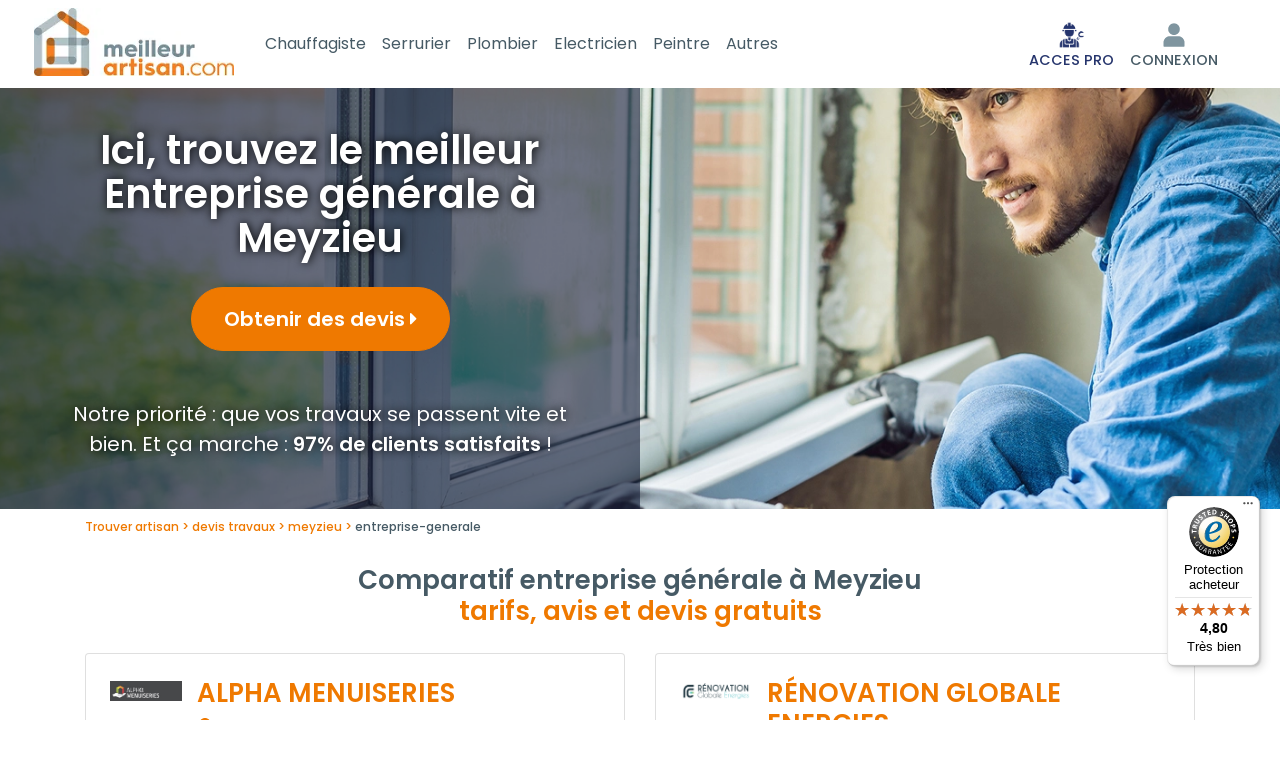

--- FILE ---
content_type: text/html; charset=utf-8
request_url: https://www.meilleur-artisan.com/france/rhone-alpes/rhone/meyzieu/entreprise-generale.html
body_size: 13104
content:
<!DOCTYPE html> 
<html lang="fr">
<head>
<meta charset="UTF-8">
<script>
window.dataLayer = window.dataLayer || [];
</script>
<meta name="google-adsense-account" content="ca-pub-5188385184134634">
<title>Entreprise générale à Meyzieu 69330</title>
<meta name="description" content="Trouver à MEYZIEU (69330) le  meilleur entreprise générale. Obtenez votre devis et commandez en ligne votre entreprise générale : 97% de clients satisfaits car c'est vous qui validez le paiement quand les travaux sont nickels !" >
<meta name="keywords" content="Entreprise générale,entreprise-generale, devis entreprise générale bâtiment, coût entreprise générale, services entreprise générale, entreprise générale construction devis, entreprise générale rénovation devis, tarifs entreprise générale, entreprise générale prix travaux, devis entreprise générale Paris, devis entreprise générale Lyon, entreprise générale devis en ligne, entreprise générale travaux devis, devis entreprise générale maison, devis entreprise générale appartement, entreprise générale construction prix, entreprise générale travaux coût, entreprise générale devis gratuit, devis entreprise générale rapide, entreprise générale devis personnalisé, estimation entreprise générale travaux, devis entreprise générale aménagement, entreprise générale devis toiture, devis entreprise générale extension, devis entreprise générale gros œuvre, devis entreprise générale second œuvre, devis entreprise générale isolation, devis entreprise générale plomberie, devis entreprise générale électricité, entreprise générale devis ravalement, devis entreprise générale peinture, devis entreprise générale carrelage, annuaire, bâtiment,meyzieu,69330,rhone,rhone-alpes" >
<meta name="robots" content="index, follow, All" >
<meta property="og:url"           content="https://www.meilleur-artisan.com/france/rhone-alpes/rhone/meyzieu/entreprise-generale.html" >
<meta property="og:type"          content="website" >
<meta property="og:title"         content="Entreprise générale à Meyzieu 69330" >
<meta property="og:description"   content="Trouver à MEYZIEU (69330) le  meilleur entreprise générale. Obtenez votre devis et commandez en ligne votre entreprise générale : 97% de clients satisfaits car c'est vous qui validez le paiement quand les travaux sont nickels !" >
<meta property="og:image"   content="https://www.meilleur-artisan.com/images/prestation/metier5.jpg" >
<link rel="canonical" href="https://www.meilleur-artisan.com/france/rhone-alpes/rhone/meyzieu/entreprise-generale.html" > 
<meta name="author" content="MeilleurArtisan.com" >
<meta name="google-site-verification" content="lVQhGg5UV6rqjqxqPJp1TyX1BN0zTIC74NRjapHjQl8" >
<link rel="preconnect" href="https://fonts.googleapis.com">
<link rel="preconnect" href="https://fonts.gstatic.com" crossorigin>
<link href="https://fonts.googleapis.com/css2?family=Poppins:ital,wght@0,100;0,200;0,300;0,400;0,500;0,600;0,700;0,800;0,900;1,100;1,200;1,300;1,400;1,500;1,600;1,700;1,800;1,900&display=swap" rel="stylesheet">
<meta name="p:domain_verify" content="2527519879ce5b6b629d22102b9738fe">
<link rel="apple-touch-icon" href="/images/marques/meilleurartisan-1024x1024.jpg" >
<meta name= "viewport" content="width=device-width"> 
<meta name="mobile-web-app-capable" content="yes"> 
<link rel="icon" type="image/jpg" href="/images/marques/meilleurartisan-1024x1024.jpg">
<!-- MINIFIER -->
<link rel="stylesheet" href="https://maxcdn.bootstrapcdn.com/bootstrap/4.0.0/css/bootstrap.min.css" type="text/css" >
<link rel="stylesheet" href="/css/min-meilleur-artisan.com.css?v=202512182" type="text/css">
<script src="https://cdnjs.cloudflare.com/ajax/libs/jquery/3.6.4/jquery.min.js" ></script>
<script src="https://cdnjs.cloudflare.com/ajax/libs/jqueryui/1.13.2/jquery-ui.min.js" ></script>
<script>
        var Global = {};
        Global.lat = 45.777429154600;
        Global.lng = 5.006284982390;
        </script>
<script src="https://cdn.jsdelivr.net/algoliasearch/3/algoliasearch.min.js"></script>
<script>
var algolia_app_id = 'AM7EROV8OP';
var algolia_search_key = '5e1cee5fde1dd6dfae68f0c980efe9c3';
</script>
<script src="https://cdnjs.cloudflare.com/ajax/libs/popper.js/1.12.9/umd/popper.min.js" defer></script>
<script src="https://maxcdn.bootstrapcdn.com/bootstrap/4.0.0/js/bootstrap.min.js" defer></script>
<script src="/javascripts/min-meilleur-artisan.com.js?v=20251218" ></script>
</head>
<body>

    <header>
        <nav id="main-navbar" class="navbar navbar-expand-lg navbar-dark py-2">
            <div class="container-fluid">
                <div class="d-flex justify-content-between align-items-center navbar-collapse pr-md-0 pr-2">
                    <div class="d-flex flex-row align-items-center justify-content-center pl-1">
                                                
                                                <div class="mx-3 ml-lg-0 pb-lg-1 align-self-center navbar-logo">
                            <a class="" href="/" title="MeilleurArtisan.com">
                                <img src="/images/2020-refonte/2022-logo.webp" width="200"
                                     alt="Trouver mon artisan">
                            </a>
                        </div>

                        <div id="menu_gamme">
                            <div class="container-fluid">
                                <div class="nav nav-pills nav-fill" style="width: fit-content;">
                                                                                                                        <div class="nav-item dropdown mr-3">
                                                <a href="/prix/chauffage-climatisation/" class="nav-link dropdown-toggle" id="Chauffagiste"
                                                   data-toggle="dropdown" aria-haspopup="true" aria-expanded="false"
                                                   style="font-size: 16px;">Chauffagiste</a>
                                                <div class="dropdown-menu" role="menu" style="top: auto"
                                                     aria-labelledby="Chauffagiste">
                                                                                                                                                                        <button class="dropdown-item" title="Contrat d'entretien chaudière gaz"
                                                                    onclick="location.href='/prix/chauffage-climatisation/prix-contrat-d-entretien-chaudiere-gaz.11.html'">Contrat d'entretien chaudière gaz</button>
                                                                                                                                                                                                                                <button class="dropdown-item" title="Dépannage de chauffage (1h)"
                                                                    onclick="location.href='/prix/chauffage-climatisation/prix-depannage-de-chauffage-1h.1960.html'">Dépannage de chauffage (1h)</button>
                                                                                                                                                                                                                                <button class="dropdown-item" title="Désembouage circuit de radiateurs"
                                                                    onclick="location.href='/prix/chauffage-climatisation/prix-desembouage-circuit-de-radiateurs.282.html'">Désembouage circuit de radiateurs</button>
                                                                                                                                                                                                                                <button class="dropdown-item" title="Désembouage de plancher chauffant"
                                                                    onclick="location.href='/prix/chauffage-climatisation/prix-desembouage-de-plancher-chauffant.283.html'">Désembouage de plancher chauffant</button>
                                                                                                                                                                                                                                <button class="dropdown-item" title="Pose d'un robinet de radiateur thermostatique "
                                                                    onclick="location.href='/prix/chauffage-climatisation/prix-pose-d-un-robinet-de-radiateur-thermostatique.268.html'">Pose d'un robinet de radiateur thermostatique </button>
                                                                                                                                                                                                                    <div class="dropdown-divider"></div>
                                                    <button class="dropdown-item" title="Autre devis Chauffagiste"
                                                            onclick="location.href='/rechercher/metier/20'"><i
                                                                class="fa fa-eur"
                                                                aria-hidden="true"></i>
                                                        Autre demande chauffagiste</button>
                                                </div>
                                            </div>
                                                                                    <div class="nav-item dropdown mr-3">
                                                <a href="/prix/serrurier/" class="nav-link dropdown-toggle" id="Serrurier"
                                                   data-toggle="dropdown" aria-haspopup="true" aria-expanded="false"
                                                   style="font-size: 16px;">Serrurier</a>
                                                <div class="dropdown-menu" role="menu" style="top: auto"
                                                     aria-labelledby="Serrurier">
                                                                                                                                                                        <button class="dropdown-item" title="Dégrippage de serrure"
                                                                    onclick="location.href='/prix/serrurier/prix-degrippage-de-serrure.1130.html'">Dégrippage de serrure</button>
                                                                                                                                                                                                                                <button class="dropdown-item" title="Dépannage de serrurerie (1h)"
                                                                    onclick="location.href='/prix/serrurier/prix-depannage-de-serrurerie-1h.1962.html'">Dépannage de serrurerie (1h)</button>
                                                                                                                                                                                                                                <button class="dropdown-item" title="Ouverture de porte "
                                                                    onclick="location.href='/prix/serrurier/prix-ouverture-de-porte.814.html'">Ouverture de porte </button>
                                                                                                                                                                                                                                <button class="dropdown-item" title="Pose d'un kit anti-effraction"
                                                                    onclick="location.href='/prix/serrurier/prix-pose-d-un-kit-anti-effraction.1144.html'">Pose d'un kit anti-effraction</button>
                                                                                                                                                                                                                                <button class="dropdown-item" title="Pose de verrou"
                                                                    onclick="location.href='/prix/serrurier/prix-pose-de-verrou.1140.html'">Pose de verrou</button>
                                                                                                                                                                                                                                <button class="dropdown-item" title="Remplacement de cylindre de serrure"
                                                                    onclick="location.href='/prix/serrurier/prix-remplacement-de-cylindre-de-serrure.1129.html'">Remplacement de cylindre de serrure</button>
                                                                                                                                                                                                                                <button class="dropdown-item" title="Remplacement de serrure"
                                                                    onclick="location.href='/prix/serrurier/prix-remplacement-de-serrure.279.html'">Remplacement de serrure</button>
                                                                                                                                                                                                                    <div class="dropdown-divider"></div>
                                                    <button class="dropdown-item" title="Autre devis Serrurier"
                                                            onclick="location.href='/rechercher/metier/18'"><i
                                                                class="fa fa-eur"
                                                                aria-hidden="true"></i>
                                                        Autre demande serrurier</button>
                                                </div>
                                            </div>
                                                                                    <div class="nav-item dropdown mr-3">
                                                <a href="/prix/plombier/" class="nav-link dropdown-toggle" id="Plombier"
                                                   data-toggle="dropdown" aria-haspopup="true" aria-expanded="false"
                                                   style="font-size: 16px;">Plombier</a>
                                                <div class="dropdown-menu" role="menu" style="top: auto"
                                                     aria-labelledby="Plombier">
                                                                                                                                                                        <button class="dropdown-item" title="Dépannage de plomberie (1h)"
                                                                    onclick="location.href='/prix/plombier/prix-depannage-de-plomberie-1h.1959.html'">Dépannage de plomberie (1h)</button>
                                                                                                                                                                                                                                <button class="dropdown-item" title="Pose d'un reducteur de pression"
                                                                    onclick="location.href='/prix/plombier/prix-pose-d-un-reducteur-de-pression.921.html'">Pose d'un reducteur de pression</button>
                                                                                                                                                                                                                                <button class="dropdown-item" title="Pose de joint en silicone"
                                                                    onclick="location.href='/prix/plombier/prix-pose-de-joint-en-silicone.208.html'">Pose de joint en silicone</button>
                                                                                                                                                                                                                                <button class="dropdown-item" title="Recherche de fuite non destructive"
                                                                    onclick="location.href='/prix/plombier/prix-recherche-de-fuite-non-destructive.1889.html'">Recherche de fuite non destructive</button>
                                                                                                                                                                                                                                <button class="dropdown-item" title="Remplacement d'un groupe de sécurité de chauffe-eau"
                                                                    onclick="location.href='/prix/plombier/prix-remplacement-d-un-groupe-de-securite-de-chauffe-eau.233.html'">Remplacement d'un groupe de sécurité de chauffe-eau</button>
                                                                                                                                                                                                                                <button class="dropdown-item" title="Remplacement de chasse d'eau WC"
                                                                    onclick="location.href='/prix/plombier/prix-remplacement-de-chasse-d-eau-wc.135.html'">Remplacement de chasse d'eau WC</button>
                                                                                                                                                                                                                                <button class="dropdown-item" title="Remplacement de chauffe-eau électrique"
                                                                    onclick="location.href='/prix/plombier/prix-remplacement-de-chauffe-eau-electrique.213.html'">Remplacement de chauffe-eau électrique</button>
                                                                                                                                                                                                                                <button class="dropdown-item" title="Remplacement de WC"
                                                                    onclick="location.href='/prix/plombier/prix-remplacement-de-wc.21.html'">Remplacement de WC</button>
                                                                                                                                                                                                                                <button class="dropdown-item" title="Remplacement robinet de gaz (ROAI)"
                                                                    onclick="location.href='/prix/plombier/prix-remplacement-robinet-de-gaz-roai.174.html'">Remplacement robinet de gaz (ROAI)</button>
                                                                                                                                                                                                                    <div class="dropdown-divider"></div>
                                                    <button class="dropdown-item" title="Autre devis Plombier"
                                                            onclick="location.href='/rechercher/metier/27'"><i
                                                                class="fa fa-eur"
                                                                aria-hidden="true"></i>
                                                        Autre demande plombier</button>
                                                </div>
                                            </div>
                                                                                    <div class="nav-item dropdown mr-3">
                                                <a href="/prix/electricien/" class="nav-link dropdown-toggle" id="Electricien"
                                                   data-toggle="dropdown" aria-haspopup="true" aria-expanded="false"
                                                   style="font-size: 16px;">Electricien</a>
                                                <div class="dropdown-menu" role="menu" style="top: auto"
                                                     aria-labelledby="Electricien">
                                                                                                                                                                        <button class="dropdown-item" title="Dépannage électricité (1h)"
                                                                    onclick="location.href='/prix/electricien/prix-depannage-electricite-1h.1961.html'">Dépannage électricité (1h)</button>
                                                                                                                                                                                                                                <button class="dropdown-item" title="Installation d'une borne de recharge de voiture électrique"
                                                                    onclick="location.href='/prix/electricien/prix-installation-d-une-borne-de-recharge-de-voiture-electrique.2060.html'">Installation d'une borne de recharge de voiture électrique</button>
                                                                                                                                                                                                                                <button class="dropdown-item" title="Pose d'interrupteur différentiel 30mA"
                                                                    onclick="location.href='/prix/electricien/prix-pose-d-interrupteur-differentiel-30ma.265.html'">Pose d'interrupteur différentiel 30mA</button>
                                                                                                                                                                                                                                <button class="dropdown-item" title="Remplacement d'interrupteur électrique"
                                                                    onclick="location.href='/prix/electricien/prix-remplacement-d-interrupteur-electrique.254.html'">Remplacement d'interrupteur électrique</button>
                                                                                                                                                                                                                                <button class="dropdown-item" title="Remplacement de contacteur jour/nuit"
                                                                    onclick="location.href='/prix/electricien/prix-remplacement-de-contacteur-jour-nuit.284.html'">Remplacement de contacteur jour/nuit</button>
                                                                                                                                                                                                                                <button class="dropdown-item" title="Remplacement de prise électrique"
                                                                    onclick="location.href='/prix/electricien/prix-remplacement-de-prise-electrique.30.html'">Remplacement de prise électrique</button>
                                                                                                                                                                                                                                <button class="dropdown-item" title="Remplacement de tableau électrique  "
                                                                    onclick="location.href='/prix/electricien/prix-remplacement-de-tableau-electrique.31.html'">Remplacement de tableau électrique  </button>
                                                                                                                                                                                                                    <div class="dropdown-divider"></div>
                                                    <button class="dropdown-item" title="Autre devis Electricien"
                                                            onclick="location.href='/rechercher/metier/26'"><i
                                                                class="fa fa-eur"
                                                                aria-hidden="true"></i>
                                                        Autre demande electricien</button>
                                                </div>
                                            </div>
                                                                                    <div class="nav-item dropdown mr-3">
                                                <a href="/prix/peintre/" class="nav-link dropdown-toggle" id="Peintre"
                                                   data-toggle="dropdown" aria-haspopup="true" aria-expanded="false"
                                                   style="font-size: 16px;">Peintre</a>
                                                <div class="dropdown-menu" role="menu" style="top: auto"
                                                     aria-labelledby="Peintre">
                                                                                                                                                                        <button class="dropdown-item" title="Mise en peinture d'un plafond"
                                                                    onclick="location.href='/prix/peintre/prix-mise-en-peinture-d-un-plafond.1584.html'">Mise en peinture d'un plafond</button>
                                                                                                                                                                                                                                <button class="dropdown-item" title="Mise en peinture de mur d'une pièce"
                                                                    onclick="location.href='/prix/peintre/prix-mise-en-peinture-de-mur-d-une-piece.886.html'">Mise en peinture de mur d'une pièce</button>
                                                                                                                                                                                                                    <div class="dropdown-divider"></div>
                                                    <button class="dropdown-item" title="Autre devis Peintre"
                                                            onclick="location.href='/rechercher/metier/25'"><i
                                                                class="fa fa-eur"
                                                                aria-hidden="true"></i>
                                                        Autre demande peintre</button>
                                                </div>
                                            </div>
                                                                                <div class="nav-item">
                                            <a href="/prix/" class="nav-link"
                                               style="font-size: 16px;">
                                                Autres</a></div>
                                                                    </div>
                            </div>
                        </div>
                    </div>

                    <div class="navbar-nav d-flex flex-row align-items-end justify-content-center pb-1 pb-lg-0">
                            <div class="nav-item d-flex align-items-center mr-2">
                                                                    <a title="Accès pour professionnel" rel="nofollow"
                                       href="/docs/references.php"
                                       class="nav-link linknepassuivre p-0">
                                        <img src="/images/2025-HP/icon_acces_pro.png" alt="Connexion">
                                        <span class="text-center d-block pt-1 textesousiconemobile"
                                              style="white-space: nowrap; color: #25346C">ACCES PRO</span>
                                    </a>
                                                            </div>

                                                                                    <div class="nav-item dropdown d-flex flex-column justify-content-end mr-2">

                                                                            <a title="S'identifier" href="" rel="nofollow"
                                           class="nav-link linknepassuivre" id="navLoginForm" data-toggle="dropdown"
                                           aria-haspopup="true" aria-expanded="false">
                                            <img src="/images/2020-refonte/user-ma.svg" alt="Connexion">
                                            <span class="text-center d-block pt-1 textesousiconemobile">CONNEXION</span>
                                        </a>
                                    
                                    <div class="dropdown-menu dropdown-menu-right">
                                        <div class="text-center">
                                            <a href="/front/auth/login" class="btn btn-link"
                                               id="login">Connexion</a>
                                        </div>

                                                                                    <div class="text-center">
                                                <a class="btn btn-link" rel="nofollow"
                                                   href="/docs/identification.php">Inscription</a>
                                            </div>
                                            <div class="dropdown-divider"></div>
                                            <div class="text-center">
                                                <a class="btn btn-link" rel="nofollow"
                                                   href='/docs/accesprofessionnel.php'>Créer un compte PRO</a>
                                            </div>
                                                                            </div>
                                </div>
                                                    
                        
                                                    <div class="nav-item d-flex flex-column justify-content-end ml-2 mr-lg-2"
                                 id="paniermp">
                                                            </div>
                                            </div>
                </div>
            </div>
        </nav>

        <script>
            (function () {
                var btn = document.getElementById('help-button');
                var pop = document.getElementById('help-popover');
                if (!btn) {
                    return;
                }

                function isMobile() {
                    return window.matchMedia('(max-width: 991px)').matches;
                }

                function tel() {
                    return '0486688131';
                }

                btn.addEventListener('click', function (e) {
                    e.preventDefault();
                    if (isMobile()) {
                        window.location.href = 'tel:' + tel();
                    } else if (pop) {
                        pop.style.display = (pop.style.display === 'none' || pop.style.display === '') ? 'block' : 'none';
                    }
                });
                document.addEventListener('click', function (e) {
                    if (pop && !btn.contains(e.target) && !pop.contains(e.target)) {
                        pop.style.display = 'none';
                    }
                });
            })();
        </script>


    </header>
    <div id="algoliaserachcontainer" style="display:none;"></div>
<main>
    <div id="site_espace">
        


        <div id="home_page" style="min-height: auto !important;">
            <section class="bandeau bandeau-variante1" >
        <div class="bloc_texte text-center" style="transform: none;">
            <div class="d-flex h-100">
                <div class="row align-self-center">
                    <div class="col">
                                                    <h1 class="titre">Ici, trouvez le
                                meilleur Entreprise générale à Meyzieu</h1>
                            <div class="text-center">
                                <a title="Expliquez votre besoin pour trouver votre Entreprise générale"
                                        rel="nofollow"
                                        href="/rechercher/metier/5"

                                        class="btn mt-0 btn-orange">
                                    <span class="d-md-inline">Obtenir des devis </span><span
                                            class=""><i class="fa  fa-caret-right"></i></span></a>
                            </div>
                        
                        <div class="texte texte-lg text-center mt-4 mt-md-5">Notre priorité : que vos travaux se passent
                            vite et bien. Et ça marche : <b>97% de clients satisfaits</b> !
                        </div>


                    </div>
                </div>
            </div>


        </div>
    </section>
        <div id="fil_ariane" class="container" itemscope itemtype="https://schema.org/BreadcrumbList">
         <span itemprop="itemListElement" itemscope itemtype="https://schema.org/ListItem">
                    <a itemprop="item" href="/">
                    <span itemprop="name">Trouver artisan</span>
                    </a>
                    <meta itemprop="position" content="1" >
    </span>

    <span itemprop="itemListElement" itemscope itemtype="https://schema.org/ListItem">
                    <a itemprop="item" href="/prix/">
                    <span itemprop="name">devis travaux</span>
                    </a>
                    <meta itemprop="position" content="2" >
    </span>

    <span itemprop="itemListElement" itemscope itemtype="https://schema.org/ListItem">
                    <a itemprop="item" href="/france/rhone-alpes/rhone/meyzieu/">
                    <span itemprop="name">meyzieu</span>
                    </a>
                    <meta itemprop="position" content="3" >
    </span>

    <span itemprop="itemListElement" itemscope itemtype="https://schema.org/ListItem">
                    <span>
                    <span itemprop="name">entreprise-generale</span>
                    </span>
                    <meta itemprop="position" content="4" >
    </span>

</div>
    </div>

    <!-- Synthèse des Avis -->
    <script type="application/ld+json">
        {
          "@context" : "http://schema.org",
          "@type" : "CreativeWorkSeries",
          "name" : "MeilleurArtisan.com",
                "aggregateRating" : {
          "@type" : "AggregateRating",
          "ratingValue" : "3.33",
    "bestRating" : "5",
    "ratingCount" : "3"
  }
}
    </script>

<!-- CONTENU PAGE -->
<div id="listedesentreprises" class="container mb-5"><!-- Page du site -->
            <div id="sortcontainer">
            <div class="text-left">
                <div class="nbentreprise">
                                    </div>
            </div>
        </div>
    
            <div class="mb-3">

                <div id="liste_entreprise_container">
                            <h2 class="text-center"><span class="gris-text">Comparatif entreprise générale  à Meyzieu </span><br> tarifs, avis et devis gratuits</h2>
                        
                <div class="liste-entreprise">
    
        

                                                    
        <div class="row">
                                            <div class="col-12 col-lg-6  mb-4" id="pro0">
        <div class="card card-body bloc-entreprise p-3 p-md-4  h-100 d-flex flex-column justify-content-between">
        <div class="row mb-3">
            <div class="col-2 pr-0">
                                    <img class="img-fluid" src="/images/logo/logo-129242.jpg" alt="Alpha Menuiseries" >
                            </div>
            <div class="col-10 text-left">
                <div class="float-right pl-2">
                                            &nbsp;
                                    </div>
                <h2 class="text-left">
                                            <a href="/annuaire/alpha-menuiseries.129242.html" data-toggle="tooltip" title="Consulter la fiche de Alpha Menuiseries">
                            ALPHA MENUISERIES                        </a>
                                    </h2>

                <div class="mt-2">
                    <small><svg xmlns="http://www.w3.org/2000/svg" xmlns:xlink="http://www.w3.org/1999/xlink" version="1.1"  x="0px" y="0px" viewBox="0 0 512 512" style="enable-background:new 0 0 512 512;" xml:space="preserve" width="512px" height="512px" class="card--container-body-coordinates-radius-marker"><g><g>
            <g><path d="M256,0C153.755,0,70.573,83.182,70.573,185.426c0,126.888,165.939,313.167,173.004,321.035    c6.636,7.391,18.222,7.378,24.846,0c7.065-7.868,173.004-194.147,173.004-321.035C441.425,83.182,358.244,0,256,0z M256,278.719    c-51.442,0-93.292-41.851-93.292-93.293S204.559,92.134,256,92.134s93.291,41.851,93.291,93.293S307.441,278.719,256,278.719z" data-original="#000000" class="active-path" data-old_color="#000000" fill="#EE7800"/></g></g></g>
</svg>                        Entreprise-Generale à                                                     Meyzieu
                        
                                            </small>
                </div>
            </div>
        </div>
        <div class="row">
    <div class="col-12">
                    <div class="row">
                <div class="text-left  col-6">
                    <div style="cursor:pointer;" data-content="/front/annuaire/avisSuiteDemande/129242"  data-toggle="modal" data-target="#modalAvisAnnuaire" class="modal_iframe" title="Voir tous les avis de Alpha Menuiseries">

                        <b class="gris-text"> 3.3/5 · <u>3 avis</u></b>
                                            </div>
                </div>
                                
            </div>

            </div>
</div>
        <script>
            $('.modal_iframe').on('click', function () {
                $('#modalAvisAnnuaire .modal-body').empty();
                $.ajax({
                    url: $(this).attr('data-content'),
                    context: document.body
                }).done(function (data) {
                    console.log(data)
                    $('#modalAvisAnnuaire .modal-body').html(data);
                });
            });

        </script>            <div class="row mb-2">
                <div class="mt-2 ml-1">
            <div class="card--badge" data-toggle="tooltip" title="Profitez de l'expertise d'un professionnel fort de plusieurs années d'expérience pour des travaux réalisés avec soin et précision !">
                <img class="m-0 pr-1" src="/images/pictos/noun-medal-7330808-EF7900.svg" alt="Expérience" style="width:25px;">
                <div class="card--badge-text">15 ans<small> d'expérience</small></div>
            </div>
        </div>
        </div>



        <div class="row justify-content-between">
            <div class="col-4 text-left  d-flex  align-items-left ">

                
                                                                                                <img class="img-fluid mt-2" src="/images/qualification/logo_logo-RGE.png" alt="Mention RGE" data-toggle="tooltip" title="Mention RGE" style="max-height: 30px;">
                                                            
            </div>
                            <div class="col-8 mt-2 text-right  d-flex  align-items-center justify-content-end">
                                            
                                                                                                                                            <a class="btn btn-orange"  href="/rechercher/professionnel/129242" rel="nofollow">Obtenir un devis <i class="fa fa-caret-right"></i></a>
                                                    
                                    </div>
            

        </div>

    </div>
    
                <div >
            <small class="float-right"><a href="https://www.renovation-diagnostic-sybm.fr" target="_blank" title="Visiter le site Internet https://www.renovation-diagnostic-sybm.fr">Site internet</a></small>
        </div>
    </div>
                                                            <div class="col-12 col-lg-6  mb-4" id="pro1">
        <div class="card card-body bloc-entreprise p-3 p-md-4  h-100 d-flex flex-column justify-content-between">
        <div class="row mb-3">
            <div class="col-2 pr-0">
                                    <img class="img-fluid" src="/images/logo/logo-652843.png" alt="Rénovation Globale Energies" >
                            </div>
            <div class="col-10 text-left">
                <div class="float-right pl-2">
                                            &nbsp;
                                    </div>
                <h2 class="text-left">
                                            <a href="/annuaire/renovation-globale-energies.652843.html" data-toggle="tooltip" title="Consulter la fiche de Rénovation Globale Energies">
                            RÉNOVATION GLOBALE ENERGIES                        </a>
                                    </h2>

                <div class="mt-2">
                    <small><svg xmlns="http://www.w3.org/2000/svg" xmlns:xlink="http://www.w3.org/1999/xlink" version="1.1"  x="0px" y="0px" viewBox="0 0 512 512" style="enable-background:new 0 0 512 512;" xml:space="preserve" width="512px" height="512px" class="card--container-body-coordinates-radius-marker"><g><g>
            <g><path d="M256,0C153.755,0,70.573,83.182,70.573,185.426c0,126.888,165.939,313.167,173.004,321.035    c6.636,7.391,18.222,7.378,24.846,0c7.065-7.868,173.004-194.147,173.004-321.035C441.425,83.182,358.244,0,256,0z M256,278.719    c-51.442,0-93.292-41.851-93.292-93.293S204.559,92.134,256,92.134s93.291,41.851,93.291,93.293S307.441,278.719,256,278.719z" data-original="#000000" class="active-path" data-old_color="#000000" fill="#EE7800"/></g></g></g>
</svg>                        Entreprise-Generale à                                                     Meyzieu
                        
                                            </small>
                </div>
            </div>
        </div>
        <div class="row">
    <div class="col-12">
                                </div>
</div>
        <script>
            $('.modal_iframe').on('click', function () {
                $('#modalAvisAnnuaire .modal-body').empty();
                $.ajax({
                    url: $(this).attr('data-content'),
                    context: document.body
                }).done(function (data) {
                    console.log(data)
                    $('#modalAvisAnnuaire .modal-body').html(data);
                });
            });

        </script>            <div class="row mb-2">
                <div class="mt-2 ml-1">
            <div class="card--badge" data-toggle="tooltip" title="Profitez de l'expertise d'un professionnel fort de plusieurs années d'expérience pour des travaux réalisés avec soin et précision !">
                <img class="m-0 pr-1" src="/images/pictos/noun-medal-7330808-EF7900.svg" alt="Expérience" style="width:25px;">
                <div class="card--badge-text">2 ans<small> d'expérience</small></div>
            </div>
        </div>
        </div>



        <div class="row justify-content-between">
            <div class="col-4 text-left  d-flex  align-items-left ">

                
                                                                                                <img class="img-fluid mt-2" src="/images/qualification/logo_logo-RGE.png" alt="Mention RGE" data-toggle="tooltip" title="Mention RGE" style="max-height: 30px;">
                                                            
            </div>
                            <div class="col-8 mt-2 text-right  d-flex  align-items-center justify-content-end">
                                            
                                                                                                                                            <a class="btn btn-orange"  href="/rechercher/professionnel/652843" rel="nofollow">Obtenir un devis <i class="fa fa-caret-right"></i></a>
                                                    
                                    </div>
            

        </div>

    </div>
    
        </div>
                                                            <div class="col-12 col-lg-6  mb-4" id="pro2">
        <div class="card card-body bloc-entreprise p-3 p-md-4  h-100 d-flex flex-column justify-content-between">
        <div class="row mb-3">
            <div class="col-2 pr-0">
                                    <img class="img-fluid" src="/images/artisan/picto-pro-default.jpg" alt="ALPHA TRAVAUX" >
                            </div>
            <div class="col-10 text-left">
                <div class="float-right pl-2">
                                            &nbsp;
                                    </div>
                <h2 class="text-left">
                                            <a href="/annuaire/alpha-travaux.587338.html" data-toggle="tooltip" title="Consulter la fiche de ALPHA TRAVAUX">
                            ALPHA TRAVAUX                        </a>
                                    </h2>

                <div class="mt-2">
                    <small><svg xmlns="http://www.w3.org/2000/svg" xmlns:xlink="http://www.w3.org/1999/xlink" version="1.1"  x="0px" y="0px" viewBox="0 0 512 512" style="enable-background:new 0 0 512 512;" xml:space="preserve" width="512px" height="512px" class="card--container-body-coordinates-radius-marker"><g><g>
            <g><path d="M256,0C153.755,0,70.573,83.182,70.573,185.426c0,126.888,165.939,313.167,173.004,321.035    c6.636,7.391,18.222,7.378,24.846,0c7.065-7.868,173.004-194.147,173.004-321.035C441.425,83.182,358.244,0,256,0z M256,278.719    c-51.442,0-93.292-41.851-93.292-93.293S204.559,92.134,256,92.134s93.291,41.851,93.291,93.293S307.441,278.719,256,278.719z" data-original="#000000" class="active-path" data-old_color="#000000" fill="#EE7800"/></g></g></g>
</svg>                        Entreprise-Generale à                                                     Meyzieu
                        
                                            </small>
                </div>
            </div>
        </div>
        <div class="row">
    <div class="col-12">
                                </div>
</div>
        <script>
            $('.modal_iframe').on('click', function () {
                $('#modalAvisAnnuaire .modal-body').empty();
                $.ajax({
                    url: $(this).attr('data-content'),
                    context: document.body
                }).done(function (data) {
                    console.log(data)
                    $('#modalAvisAnnuaire .modal-body').html(data);
                });
            });

        </script>            <div class="row mb-2">
                <div class="mt-2 ml-1">
            <div class="card--badge" data-toggle="tooltip" title="Profitez de l'expertise d'un professionnel fort de plusieurs années d'expérience pour des travaux réalisés avec soin et précision !">
                <img class="m-0 pr-1" src="/images/pictos/noun-medal-7330808-EF7900.svg" alt="Expérience" style="width:25px;">
                <div class="card--badge-text">5 ans<small> d'expérience</small></div>
            </div>
        </div>
        </div>



        <div class="row justify-content-between">
            <div class="col-4 text-left  d-flex  align-items-left ">

                                    &nbsp;
                
            </div>
                            <div class="col-8 mt-2 text-right  d-flex  align-items-center justify-content-end">
                                            
                                                                                                                                            <a class="btn btn-orange"  href="/rechercher/professionnel/587338" rel="nofollow">Obtenir un devis <i class="fa fa-caret-right"></i></a>
                                                    
                                    </div>
            

        </div>

    </div>
    
        </div>
                                                            <div class="col-12 col-lg-6  mb-4" id="pro3">
        <div class="card card-body bloc-entreprise p-3 p-md-4  h-100 d-flex flex-column justify-content-between">
        <div class="row mb-3">
            <div class="col-2 pr-0">
                                    <img class="img-fluid" src="/images/artisan/picto-pro-default.jpg" alt="Roda (SARL" >
                            </div>
            <div class="col-10 text-left">
                <div class="float-right pl-2">
                                            &nbsp;
                                    </div>
                <h2 class="text-left">
                                            <a href="/annuaire/roda-sarl.462716.html" data-toggle="tooltip" title="Consulter la fiche de Roda (SARL">
                            RODA (SARL                        </a>
                                    </h2>

                <div class="mt-2">
                    <small><svg xmlns="http://www.w3.org/2000/svg" xmlns:xlink="http://www.w3.org/1999/xlink" version="1.1"  x="0px" y="0px" viewBox="0 0 512 512" style="enable-background:new 0 0 512 512;" xml:space="preserve" width="512px" height="512px" class="card--container-body-coordinates-radius-marker"><g><g>
            <g><path d="M256,0C153.755,0,70.573,83.182,70.573,185.426c0,126.888,165.939,313.167,173.004,321.035    c6.636,7.391,18.222,7.378,24.846,0c7.065-7.868,173.004-194.147,173.004-321.035C441.425,83.182,358.244,0,256,0z M256,278.719    c-51.442,0-93.292-41.851-93.292-93.293S204.559,92.134,256,92.134s93.291,41.851,93.291,93.293S307.441,278.719,256,278.719z" data-original="#000000" class="active-path" data-old_color="#000000" fill="#EE7800"/></g></g></g>
</svg>                        Entreprise-Generale à                                                     Meyzieu 
                        
                                            </small>
                </div>
            </div>
        </div>
        <div class="row">
    <div class="col-12">
                                </div>
</div>
        <script>
            $('.modal_iframe').on('click', function () {
                $('#modalAvisAnnuaire .modal-body').empty();
                $.ajax({
                    url: $(this).attr('data-content'),
                    context: document.body
                }).done(function (data) {
                    console.log(data)
                    $('#modalAvisAnnuaire .modal-body').html(data);
                });
            });

        </script>            <div class="row mb-2">
            </div>



        <div class="row justify-content-between">
            <div class="col-4 text-left  d-flex  align-items-left ">

                                    &nbsp;
                
            </div>
                            <div class="col-8 mt-2 text-right  d-flex  align-items-center justify-content-end">
                                            
                                                                                                                                            <a class="btn btn-orange"  href="/rechercher/professionnel/462716" rel="nofollow">Obtenir un devis <i class="fa fa-caret-right"></i></a>
                                                    
                                    </div>
            

        </div>

    </div>
    
        </div>
                                                            <div class="col-12 col-lg-6  mb-4" id="pro4">
        <div class="card card-body bloc-entreprise p-3 p-md-4  h-100 d-flex flex-column justify-content-between">
        <div class="row mb-3">
            <div class="col-2 pr-0">
                                    <img class="img-fluid" src="/images/artisan/picto-pro-default.jpg" alt="CELKA" >
                            </div>
            <div class="col-10 text-left">
                <div class="float-right pl-2">
                                            &nbsp;
                                    </div>
                <h2 class="text-left">
                                            <a href="/annuaire/celka.641555.html" data-toggle="tooltip" title="Consulter la fiche de CELKA">
                            CELKA                        </a>
                                    </h2>

                <div class="mt-2">
                    <small><svg xmlns="http://www.w3.org/2000/svg" xmlns:xlink="http://www.w3.org/1999/xlink" version="1.1"  x="0px" y="0px" viewBox="0 0 512 512" style="enable-background:new 0 0 512 512;" xml:space="preserve" width="512px" height="512px" class="card--container-body-coordinates-radius-marker"><g><g>
            <g><path d="M256,0C153.755,0,70.573,83.182,70.573,185.426c0,126.888,165.939,313.167,173.004,321.035    c6.636,7.391,18.222,7.378,24.846,0c7.065-7.868,173.004-194.147,173.004-321.035C441.425,83.182,358.244,0,256,0z M256,278.719    c-51.442,0-93.292-41.851-93.292-93.293S204.559,92.134,256,92.134s93.291,41.851,93.291,93.293S307.441,278.719,256,278.719z" data-original="#000000" class="active-path" data-old_color="#000000" fill="#EE7800"/></g></g></g>
</svg>                        Entreprise-Generale à                                                     Meyzieu
                        
                                            </small>
                </div>
            </div>
        </div>
        <div class="row">
    <div class="col-12">
                                </div>
</div>
        <script>
            $('.modal_iframe').on('click', function () {
                $('#modalAvisAnnuaire .modal-body').empty();
                $.ajax({
                    url: $(this).attr('data-content'),
                    context: document.body
                }).done(function (data) {
                    console.log(data)
                    $('#modalAvisAnnuaire .modal-body').html(data);
                });
            });

        </script>            <div class="row mb-2">
                <div class="mt-2 ml-1">
            <div class="card--badge" data-toggle="tooltip" title="Profitez de l'expertise d'un professionnel fort de plusieurs années d'expérience pour des travaux réalisés avec soin et précision !">
                <img class="m-0 pr-1" src="/images/pictos/noun-medal-7330808-EF7900.svg" alt="Expérience" style="width:25px;">
                <div class="card--badge-text">10 ans<small> d'expérience</small></div>
            </div>
        </div>
        </div>



        <div class="row justify-content-between">
            <div class="col-4 text-left  d-flex  align-items-left ">

                                    &nbsp;
                
            </div>
                            <div class="col-8 mt-2 text-right  d-flex  align-items-center justify-content-end">
                                            
                                                                                                                                            <a class="btn btn-orange"  href="/rechercher/professionnel/641555" rel="nofollow">Obtenir un devis <i class="fa fa-caret-right"></i></a>
                                                    
                                    </div>
            

        </div>

    </div>
    
        </div>
                                                                                    <div class="col-12 col-lg-6  mb-4" id="blocdevis">
                        <div class="card card-body bloc-entreprise p-4 h-100 d-flex flex-column justify-content-between">
                            <div class="pub_devis_bloc">
    <p class="card-title h4">Pas le temps de chercher ? </p>
    <p>Gratuit, Rapide, Efficace&nbsp;!</p>
    <a class="btn btn-orange" href="/rechercher/metier/5"  title="3 devis">Obtenir 3 devis <i class="arrow-right"></i></a>

</div>                        </div>
                    </div>
                                <div class="col-12 col-lg-6  mb-4" id="pro5">
        <div class="card card-body bloc-entreprise p-3 p-md-4  h-100 d-flex flex-column justify-content-between">
        <div class="row mb-3">
            <div class="col-2 pr-0">
                                    <img class="img-fluid" src="/images/artisan/picto-pro-default.jpg" alt="SARL DU MARTERET" >
                            </div>
            <div class="col-10 text-left">
                <div class="float-right pl-2">
                                            &nbsp;
                                    </div>
                <h2 class="text-left">
                                            <a href="/entreprise.sarl-du-marteret.242325.html" data-toggle="tooltip" title="Consulter la fiche de SARL DU MARTERET">
                            SARL DU MARTERET                        </a>
                                    </h2>

                <div class="mt-2">
                    <small><svg xmlns="http://www.w3.org/2000/svg" xmlns:xlink="http://www.w3.org/1999/xlink" version="1.1"  x="0px" y="0px" viewBox="0 0 512 512" style="enable-background:new 0 0 512 512;" xml:space="preserve" width="512px" height="512px" class="card--container-body-coordinates-radius-marker"><g><g>
            <g><path d="M256,0C153.755,0,70.573,83.182,70.573,185.426c0,126.888,165.939,313.167,173.004,321.035    c6.636,7.391,18.222,7.378,24.846,0c7.065-7.868,173.004-194.147,173.004-321.035C441.425,83.182,358.244,0,256,0z M256,278.719    c-51.442,0-93.292-41.851-93.292-93.293S204.559,92.134,256,92.134s93.291,41.851,93.291,93.293S307.441,278.719,256,278.719z" data-original="#000000" class="active-path" data-old_color="#000000" fill="#EE7800"/></g></g></g>
</svg>                        Entreprise-Generale à                                                     Jonage
                        
                                            </small>
                </div>
            </div>
        </div>
        <div class="row">
    <div class="col-12">
            </div>
</div>
        <script>
            $('.modal_iframe').on('click', function () {
                $('#modalAvisAnnuaire .modal-body').empty();
                $.ajax({
                    url: $(this).attr('data-content'),
                    context: document.body
                }).done(function (data) {
                    console.log(data)
                    $('#modalAvisAnnuaire .modal-body').html(data);
                });
            });

        </script>            <div class="row mb-2">
            </div>



        <div class="row justify-content-between">
            <div class="col-4 text-left  d-flex  align-items-left ">

                                    &nbsp;
                
            </div>
                            <div class="col-8 mt-2 text-right  d-flex  align-items-center justify-content-end">
                                            
                                                
                                    </div>
            

        </div>

    </div>
    
        </div>
                                                            <div class="col-12 col-lg-6  mb-4" id="pro6">
        <div class="card card-body bloc-entreprise p-3 p-md-4  h-100 d-flex flex-column justify-content-between">
        <div class="row mb-3">
            <div class="col-2 pr-0">
                                    <img class="img-fluid" src="/images/artisan/picto-pro-default.jpg" alt="KARAM" >
                            </div>
            <div class="col-10 text-left">
                <div class="float-right pl-2">
                                            &nbsp;
                                    </div>
                <h2 class="text-left">
                                            <a href="/entreprise.karam.698065.html" data-toggle="tooltip" title="Consulter la fiche de KARAM">
                            KARAM                        </a>
                                    </h2>

                <div class="mt-2">
                    <small><svg xmlns="http://www.w3.org/2000/svg" xmlns:xlink="http://www.w3.org/1999/xlink" version="1.1"  x="0px" y="0px" viewBox="0 0 512 512" style="enable-background:new 0 0 512 512;" xml:space="preserve" width="512px" height="512px" class="card--container-body-coordinates-radius-marker"><g><g>
            <g><path d="M256,0C153.755,0,70.573,83.182,70.573,185.426c0,126.888,165.939,313.167,173.004,321.035    c6.636,7.391,18.222,7.378,24.846,0c7.065-7.868,173.004-194.147,173.004-321.035C441.425,83.182,358.244,0,256,0z M256,278.719    c-51.442,0-93.292-41.851-93.292-93.293S204.559,92.134,256,92.134s93.291,41.851,93.291,93.293S307.441,278.719,256,278.719z" data-original="#000000" class="active-path" data-old_color="#000000" fill="#EE7800"/></g></g></g>
</svg>                        Entreprise-Generale à                                                     Meyzieu
                        
                                            </small>
                </div>
            </div>
        </div>
        <div class="row">
    <div class="col-12">
            </div>
</div>
        <script>
            $('.modal_iframe').on('click', function () {
                $('#modalAvisAnnuaire .modal-body').empty();
                $.ajax({
                    url: $(this).attr('data-content'),
                    context: document.body
                }).done(function (data) {
                    console.log(data)
                    $('#modalAvisAnnuaire .modal-body').html(data);
                });
            });

        </script>            <div class="row mb-2">
            </div>



        <div class="row justify-content-between">
            <div class="col-4 text-left  d-flex  align-items-left ">

                                    &nbsp;
                
            </div>
                            <div class="col-8 mt-2 text-right  d-flex  align-items-center justify-content-end">
                                            
                                                
                                    </div>
            

        </div>

    </div>
    
        </div>
                                                            <div class="col-12 col-lg-6  mb-4" id="pro7">
        <div class="card card-body bloc-entreprise p-3 p-md-4  h-100 d-flex flex-column justify-content-between">
        <div class="row mb-3">
            <div class="col-2 pr-0">
                                    <img class="img-fluid" src="/images/artisan/picto-pro-default.jpg" alt="ASS FONCIERE DE REMEMBREMENT DE JONAGE" >
                            </div>
            <div class="col-10 text-left">
                <div class="float-right pl-2">
                                            &nbsp;
                                    </div>
                <h2 class="text-left">
                                            <a href="/entreprise.ass-fonciere-de-remembrement-de-jonage.693401.html" data-toggle="tooltip" title="Consulter la fiche de ASS FONCIERE DE REMEMBREMENT DE JONAGE">
                            ASS FONCIERE DE REMEMBREMENT DE JONAGE                        </a>
                                    </h2>

                <div class="mt-2">
                    <small><svg xmlns="http://www.w3.org/2000/svg" xmlns:xlink="http://www.w3.org/1999/xlink" version="1.1"  x="0px" y="0px" viewBox="0 0 512 512" style="enable-background:new 0 0 512 512;" xml:space="preserve" width="512px" height="512px" class="card--container-body-coordinates-radius-marker"><g><g>
            <g><path d="M256,0C153.755,0,70.573,83.182,70.573,185.426c0,126.888,165.939,313.167,173.004,321.035    c6.636,7.391,18.222,7.378,24.846,0c7.065-7.868,173.004-194.147,173.004-321.035C441.425,83.182,358.244,0,256,0z M256,278.719    c-51.442,0-93.292-41.851-93.292-93.293S204.559,92.134,256,92.134s93.291,41.851,93.291,93.293S307.441,278.719,256,278.719z" data-original="#000000" class="active-path" data-old_color="#000000" fill="#EE7800"/></g></g></g>
</svg>                        Entreprise-Generale à                                                     Jonage
                        
                                            </small>
                </div>
            </div>
        </div>
        <div class="row">
    <div class="col-12">
            </div>
</div>
        <script>
            $('.modal_iframe').on('click', function () {
                $('#modalAvisAnnuaire .modal-body').empty();
                $.ajax({
                    url: $(this).attr('data-content'),
                    context: document.body
                }).done(function (data) {
                    console.log(data)
                    $('#modalAvisAnnuaire .modal-body').html(data);
                });
            });

        </script>            <div class="row mb-2">
            </div>



        <div class="row justify-content-between">
            <div class="col-4 text-left  d-flex  align-items-left ">

                                    &nbsp;
                
            </div>
                            <div class="col-8 mt-2 text-right  d-flex  align-items-center justify-content-end">
                                            
                                                
                                    </div>
            

        </div>

    </div>
    
        </div>
                                                            <div class="col-12 col-lg-6  mb-4" id="pro8">
        <div class="card card-body bloc-entreprise p-3 p-md-4  h-100 d-flex flex-column justify-content-between">
        <div class="row mb-3">
            <div class="col-2 pr-0">
                                    <img class="img-fluid" src="/images/artisan/picto-pro-default.jpg" alt="ASSOCIATION FONCIERE DE REMEMBREMENT DE MEYZIEU" >
                            </div>
            <div class="col-10 text-left">
                <div class="float-right pl-2">
                                            &nbsp;
                                    </div>
                <h2 class="text-left">
                                            <a href="/entreprise.association-fonciere-de-remembrement-de-meyzieu.693396.html" data-toggle="tooltip" title="Consulter la fiche de ASSOCIATION FONCIERE DE REMEMBREMENT DE MEYZIEU">
                            ASSOCIATION FONCIERE DE REMEMBREMENT DE MEYZIEU                        </a>
                                    </h2>

                <div class="mt-2">
                    <small><svg xmlns="http://www.w3.org/2000/svg" xmlns:xlink="http://www.w3.org/1999/xlink" version="1.1"  x="0px" y="0px" viewBox="0 0 512 512" style="enable-background:new 0 0 512 512;" xml:space="preserve" width="512px" height="512px" class="card--container-body-coordinates-radius-marker"><g><g>
            <g><path d="M256,0C153.755,0,70.573,83.182,70.573,185.426c0,126.888,165.939,313.167,173.004,321.035    c6.636,7.391,18.222,7.378,24.846,0c7.065-7.868,173.004-194.147,173.004-321.035C441.425,83.182,358.244,0,256,0z M256,278.719    c-51.442,0-93.292-41.851-93.292-93.293S204.559,92.134,256,92.134s93.291,41.851,93.291,93.293S307.441,278.719,256,278.719z" data-original="#000000" class="active-path" data-old_color="#000000" fill="#EE7800"/></g></g></g>
</svg>                        Entreprise-Generale à                                                     Meyzieu
                        
                                            </small>
                </div>
            </div>
        </div>
        <div class="row">
    <div class="col-12">
            </div>
</div>
        <script>
            $('.modal_iframe').on('click', function () {
                $('#modalAvisAnnuaire .modal-body').empty();
                $.ajax({
                    url: $(this).attr('data-content'),
                    context: document.body
                }).done(function (data) {
                    console.log(data)
                    $('#modalAvisAnnuaire .modal-body').html(data);
                });
            });

        </script>            <div class="row mb-2">
            </div>



        <div class="row justify-content-between">
            <div class="col-4 text-left  d-flex  align-items-left ">

                                    &nbsp;
                
            </div>
                            <div class="col-8 mt-2 text-right  d-flex  align-items-center justify-content-end">
                                            
                                                
                                    </div>
            

        </div>

    </div>
    
        </div>
                                                            <div class="col-12 col-lg-6  mb-4" id="pro9">
        <div class="card card-body bloc-entreprise p-3 p-md-4  h-100 d-flex flex-column justify-content-between">
        <div class="row mb-3">
            <div class="col-2 pr-0">
                                    <img class="img-fluid" src="/images/artisan/picto-pro-default.jpg" alt="ASSOCIATION FONCIERE DE JONS" >
                            </div>
            <div class="col-10 text-left">
                <div class="float-right pl-2">
                                            &nbsp;
                                    </div>
                <h2 class="text-left">
                                            <a href="/entreprise.association-fonciere-de-jons.693387.html" data-toggle="tooltip" title="Consulter la fiche de ASSOCIATION FONCIERE DE JONS">
                            ASSOCIATION FONCIERE DE JONS                        </a>
                                    </h2>

                <div class="mt-2">
                    <small><svg xmlns="http://www.w3.org/2000/svg" xmlns:xlink="http://www.w3.org/1999/xlink" version="1.1"  x="0px" y="0px" viewBox="0 0 512 512" style="enable-background:new 0 0 512 512;" xml:space="preserve" width="512px" height="512px" class="card--container-body-coordinates-radius-marker"><g><g>
            <g><path d="M256,0C153.755,0,70.573,83.182,70.573,185.426c0,126.888,165.939,313.167,173.004,321.035    c6.636,7.391,18.222,7.378,24.846,0c7.065-7.868,173.004-194.147,173.004-321.035C441.425,83.182,358.244,0,256,0z M256,278.719    c-51.442,0-93.292-41.851-93.292-93.293S204.559,92.134,256,92.134s93.291,41.851,93.291,93.293S307.441,278.719,256,278.719z" data-original="#000000" class="active-path" data-old_color="#000000" fill="#EE7800"/></g></g></g>
</svg>                        Entreprise-Generale à                                                     Jons
                        
                                            </small>
                </div>
            </div>
        </div>
        <div class="row">
    <div class="col-12">
            </div>
</div>
        <script>
            $('.modal_iframe').on('click', function () {
                $('#modalAvisAnnuaire .modal-body').empty();
                $.ajax({
                    url: $(this).attr('data-content'),
                    context: document.body
                }).done(function (data) {
                    console.log(data)
                    $('#modalAvisAnnuaire .modal-body').html(data);
                });
            });

        </script>            <div class="row mb-2">
            </div>



        <div class="row justify-content-between">
            <div class="col-4 text-left  d-flex  align-items-left ">

                                    &nbsp;
                
            </div>
                            <div class="col-8 mt-2 text-right  d-flex  align-items-center justify-content-end">
                                            
                                                
                                    </div>
            

        </div>

    </div>
    
        </div>
                                                            <div class="col-12 col-lg-6  mb-4" id="pro10">
        <div class="card card-body bloc-entreprise p-3 p-md-4  h-100 d-flex flex-column justify-content-between">
        <div class="row mb-3">
            <div class="col-2 pr-0">
                                    <img class="img-fluid" src="/images/artisan/picto-pro-default.jpg" alt="ENERTUBE" >
                            </div>
            <div class="col-10 text-left">
                <div class="float-right pl-2">
                                            &nbsp;
                                    </div>
                <h2 class="text-left">
                                            <a href="/entreprise.enertube.2698592.html" data-toggle="tooltip" title="Consulter la fiche de ENERTUBE">
                            ENERTUBE                        </a>
                                    </h2>

                <div class="mt-2">
                    <small><svg xmlns="http://www.w3.org/2000/svg" xmlns:xlink="http://www.w3.org/1999/xlink" version="1.1"  x="0px" y="0px" viewBox="0 0 512 512" style="enable-background:new 0 0 512 512;" xml:space="preserve" width="512px" height="512px" class="card--container-body-coordinates-radius-marker"><g><g>
            <g><path d="M256,0C153.755,0,70.573,83.182,70.573,185.426c0,126.888,165.939,313.167,173.004,321.035    c6.636,7.391,18.222,7.378,24.846,0c7.065-7.868,173.004-194.147,173.004-321.035C441.425,83.182,358.244,0,256,0z M256,278.719    c-51.442,0-93.292-41.851-93.292-93.293S204.559,92.134,256,92.134s93.291,41.851,93.291,93.293S307.441,278.719,256,278.719z" data-original="#000000" class="active-path" data-old_color="#000000" fill="#EE7800"/></g></g></g>
</svg>                        Entreprise-Generale à                                                     Meyzieu
                        
                                            </small>
                </div>
            </div>
        </div>
        <div class="row">
    <div class="col-12">
            </div>
</div>
        <script>
            $('.modal_iframe').on('click', function () {
                $('#modalAvisAnnuaire .modal-body').empty();
                $.ajax({
                    url: $(this).attr('data-content'),
                    context: document.body
                }).done(function (data) {
                    console.log(data)
                    $('#modalAvisAnnuaire .modal-body').html(data);
                });
            });

        </script>            <div class="row mb-2">
            </div>



        <div class="row justify-content-between">
            <div class="col-4 text-left  d-flex  align-items-left ">

                                    &nbsp;
                
            </div>
                            <div class="col-8 mt-2 text-right  d-flex  align-items-center justify-content-end">
                                            
                                                
                                    </div>
            

        </div>

    </div>
    
        </div>
                                                            <div class="col-12 col-lg-6  mb-4" id="pro11">
        <div class="card card-body bloc-entreprise p-3 p-md-4  h-100 d-flex flex-column justify-content-between">
        <div class="row mb-3">
            <div class="col-2 pr-0">
                                    <img class="img-fluid" src="/images/artisan/picto-pro-default.jpg" alt="CINAR ENGIN" >
                            </div>
            <div class="col-10 text-left">
                <div class="float-right pl-2">
                                            &nbsp;
                                    </div>
                <h2 class="text-left">
                                            <a href="/entreprise.cinar-engin.2697214.html" data-toggle="tooltip" title="Consulter la fiche de CINAR ENGIN">
                            CINAR ENGIN                        </a>
                                    </h2>

                <div class="mt-2">
                    <small><svg xmlns="http://www.w3.org/2000/svg" xmlns:xlink="http://www.w3.org/1999/xlink" version="1.1"  x="0px" y="0px" viewBox="0 0 512 512" style="enable-background:new 0 0 512 512;" xml:space="preserve" width="512px" height="512px" class="card--container-body-coordinates-radius-marker"><g><g>
            <g><path d="M256,0C153.755,0,70.573,83.182,70.573,185.426c0,126.888,165.939,313.167,173.004,321.035    c6.636,7.391,18.222,7.378,24.846,0c7.065-7.868,173.004-194.147,173.004-321.035C441.425,83.182,358.244,0,256,0z M256,278.719    c-51.442,0-93.292-41.851-93.292-93.293S204.559,92.134,256,92.134s93.291,41.851,93.291,93.293S307.441,278.719,256,278.719z" data-original="#000000" class="active-path" data-old_color="#000000" fill="#EE7800"/></g></g></g>
</svg>                        Entreprise-Generale à                                                     Meyzieu
                        
                                            </small>
                </div>
            </div>
        </div>
        <div class="row">
    <div class="col-12">
            </div>
</div>
        <script>
            $('.modal_iframe').on('click', function () {
                $('#modalAvisAnnuaire .modal-body').empty();
                $.ajax({
                    url: $(this).attr('data-content'),
                    context: document.body
                }).done(function (data) {
                    console.log(data)
                    $('#modalAvisAnnuaire .modal-body').html(data);
                });
            });

        </script>            <div class="row mb-2">
            </div>



        <div class="row justify-content-between">
            <div class="col-4 text-left  d-flex  align-items-left ">

                                    &nbsp;
                
            </div>
                            <div class="col-8 mt-2 text-right  d-flex  align-items-center justify-content-end">
                                            
                                                
                                    </div>
            

        </div>

    </div>
    
        </div>
                                                            <div class="col-12 col-lg-6  mb-4" id="pro12">
        <div class="card card-body bloc-entreprise p-3 p-md-4  h-100 d-flex flex-column justify-content-between">
        <div class="row mb-3">
            <div class="col-2 pr-0">
                                    <img class="img-fluid" src="/images/artisan/picto-pro-default.jpg" alt="SAS E G S O FRANCE" >
                            </div>
            <div class="col-10 text-left">
                <div class="float-right pl-2">
                                            &nbsp;
                                    </div>
                <h2 class="text-left">
                                            <a href="/entreprise.sas-e-g-s-o-france.668116.html" data-toggle="tooltip" title="Consulter la fiche de SAS E G S O FRANCE">
                            SAS E G S O FRANCE                        </a>
                                    </h2>

                <div class="mt-2">
                    <small><svg xmlns="http://www.w3.org/2000/svg" xmlns:xlink="http://www.w3.org/1999/xlink" version="1.1"  x="0px" y="0px" viewBox="0 0 512 512" style="enable-background:new 0 0 512 512;" xml:space="preserve" width="512px" height="512px" class="card--container-body-coordinates-radius-marker"><g><g>
            <g><path d="M256,0C153.755,0,70.573,83.182,70.573,185.426c0,126.888,165.939,313.167,173.004,321.035    c6.636,7.391,18.222,7.378,24.846,0c7.065-7.868,173.004-194.147,173.004-321.035C441.425,83.182,358.244,0,256,0z M256,278.719    c-51.442,0-93.292-41.851-93.292-93.293S204.559,92.134,256,92.134s93.291,41.851,93.291,93.293S307.441,278.719,256,278.719z" data-original="#000000" class="active-path" data-old_color="#000000" fill="#EE7800"/></g></g></g>
</svg>                        Entreprise-Generale à                                                     Meyzieu
                        
                                            </small>
                </div>
            </div>
        </div>
        <div class="row">
    <div class="col-12">
            </div>
</div>
        <script>
            $('.modal_iframe').on('click', function () {
                $('#modalAvisAnnuaire .modal-body').empty();
                $.ajax({
                    url: $(this).attr('data-content'),
                    context: document.body
                }).done(function (data) {
                    console.log(data)
                    $('#modalAvisAnnuaire .modal-body').html(data);
                });
            });

        </script>            <div class="row mb-2">
            </div>



        <div class="row justify-content-between">
            <div class="col-4 text-left  d-flex  align-items-left ">

                                    &nbsp;
                
            </div>
                            <div class="col-8 mt-2 text-right  d-flex  align-items-center justify-content-end">
                                            
                                                
                                    </div>
            

        </div>

    </div>
    
        </div>
                                                            <div class="col-12 col-lg-6  mb-4" id="pro13">
        <div class="card card-body bloc-entreprise p-3 p-md-4  h-100 d-flex flex-column justify-content-between">
        <div class="row mb-3">
            <div class="col-2 pr-0">
                                    <img class="img-fluid" src="/images/artisan/picto-pro-default.jpg" alt="E.G.B.S." >
                            </div>
            <div class="col-10 text-left">
                <div class="float-right pl-2">
                                            &nbsp;
                                    </div>
                <h2 class="text-left">
                                            <a href="/entreprise.e-g-b-s.667295.html" data-toggle="tooltip" title="Consulter la fiche de E.G.B.S.">
                            E.G.B.S.                        </a>
                                    </h2>

                <div class="mt-2">
                    <small><svg xmlns="http://www.w3.org/2000/svg" xmlns:xlink="http://www.w3.org/1999/xlink" version="1.1"  x="0px" y="0px" viewBox="0 0 512 512" style="enable-background:new 0 0 512 512;" xml:space="preserve" width="512px" height="512px" class="card--container-body-coordinates-radius-marker"><g><g>
            <g><path d="M256,0C153.755,0,70.573,83.182,70.573,185.426c0,126.888,165.939,313.167,173.004,321.035    c6.636,7.391,18.222,7.378,24.846,0c7.065-7.868,173.004-194.147,173.004-321.035C441.425,83.182,358.244,0,256,0z M256,278.719    c-51.442,0-93.292-41.851-93.292-93.293S204.559,92.134,256,92.134s93.291,41.851,93.291,93.293S307.441,278.719,256,278.719z" data-original="#000000" class="active-path" data-old_color="#000000" fill="#EE7800"/></g></g></g>
</svg>                        Entreprise-Generale à                                                     Meyzieu
                        
                                            </small>
                </div>
            </div>
        </div>
        <div class="row">
    <div class="col-12">
            </div>
</div>
        <script>
            $('.modal_iframe').on('click', function () {
                $('#modalAvisAnnuaire .modal-body').empty();
                $.ajax({
                    url: $(this).attr('data-content'),
                    context: document.body
                }).done(function (data) {
                    console.log(data)
                    $('#modalAvisAnnuaire .modal-body').html(data);
                });
            });

        </script>            <div class="row mb-2">
            </div>



        <div class="row justify-content-between">
            <div class="col-4 text-left  d-flex  align-items-left ">

                                    &nbsp;
                
            </div>
                            <div class="col-8 mt-2 text-right  d-flex  align-items-center justify-content-end">
                                            
                                                
                                    </div>
            

        </div>

    </div>
    
        </div>
                                                            <div class="col-12 col-lg-6  mb-4" id="pro14">
        <div class="card card-body bloc-entreprise p-3 p-md-4  h-100 d-flex flex-column justify-content-between">
        <div class="row mb-3">
            <div class="col-2 pr-0">
                                    <img class="img-fluid" src="/images/artisan/picto-pro-default.jpg" alt="SOCIETE LYONNAISE DE BATIMENT" >
                            </div>
            <div class="col-10 text-left">
                <div class="float-right pl-2">
                                            &nbsp;
                                    </div>
                <h2 class="text-left">
                                            <a href="/entreprise.societe-lyonnaise-de-batiment.665095.html" data-toggle="tooltip" title="Consulter la fiche de SOCIETE LYONNAISE DE BATIMENT">
                            SOCIETE LYONNAISE DE BATIMENT                        </a>
                                    </h2>

                <div class="mt-2">
                    <small><svg xmlns="http://www.w3.org/2000/svg" xmlns:xlink="http://www.w3.org/1999/xlink" version="1.1"  x="0px" y="0px" viewBox="0 0 512 512" style="enable-background:new 0 0 512 512;" xml:space="preserve" width="512px" height="512px" class="card--container-body-coordinates-radius-marker"><g><g>
            <g><path d="M256,0C153.755,0,70.573,83.182,70.573,185.426c0,126.888,165.939,313.167,173.004,321.035    c6.636,7.391,18.222,7.378,24.846,0c7.065-7.868,173.004-194.147,173.004-321.035C441.425,83.182,358.244,0,256,0z M256,278.719    c-51.442,0-93.292-41.851-93.292-93.293S204.559,92.134,256,92.134s93.291,41.851,93.291,93.293S307.441,278.719,256,278.719z" data-original="#000000" class="active-path" data-old_color="#000000" fill="#EE7800"/></g></g></g>
</svg>                        Entreprise-Generale à                                                     Meyzieu
                        
                                            </small>
                </div>
            </div>
        </div>
        <div class="row">
    <div class="col-12">
            </div>
</div>
        <script>
            $('.modal_iframe').on('click', function () {
                $('#modalAvisAnnuaire .modal-body').empty();
                $.ajax({
                    url: $(this).attr('data-content'),
                    context: document.body
                }).done(function (data) {
                    console.log(data)
                    $('#modalAvisAnnuaire .modal-body').html(data);
                });
            });

        </script>            <div class="row mb-2">
            </div>



        <div class="row justify-content-between">
            <div class="col-4 text-left  d-flex  align-items-left ">

                                    &nbsp;
                
            </div>
                            <div class="col-8 mt-2 text-right  d-flex  align-items-center justify-content-end">
                                            
                                                
                                    </div>
            

        </div>

    </div>
    
        </div>
                                                            <div class="col-12 col-lg-6  mb-4" id="pro15">
        <div class="card card-body bloc-entreprise p-3 p-md-4  h-100 d-flex flex-column justify-content-between">
        <div class="row mb-3">
            <div class="col-2 pr-0">
                                    <img class="img-fluid" src="/images/artisan/picto-pro-default.jpg" alt="STE EXPL ETS RODA" >
                            </div>
            <div class="col-10 text-left">
                <div class="float-right pl-2">
                                            &nbsp;
                                    </div>
                <h2 class="text-left">
                                            <a href="/entreprise.ste-expl-ets-roda.663449.html" data-toggle="tooltip" title="Consulter la fiche de STE EXPL ETS RODA">
                            STE EXPL ETS RODA                        </a>
                                    </h2>

                <div class="mt-2">
                    <small><svg xmlns="http://www.w3.org/2000/svg" xmlns:xlink="http://www.w3.org/1999/xlink" version="1.1"  x="0px" y="0px" viewBox="0 0 512 512" style="enable-background:new 0 0 512 512;" xml:space="preserve" width="512px" height="512px" class="card--container-body-coordinates-radius-marker"><g><g>
            <g><path d="M256,0C153.755,0,70.573,83.182,70.573,185.426c0,126.888,165.939,313.167,173.004,321.035    c6.636,7.391,18.222,7.378,24.846,0c7.065-7.868,173.004-194.147,173.004-321.035C441.425,83.182,358.244,0,256,0z M256,278.719    c-51.442,0-93.292-41.851-93.292-93.293S204.559,92.134,256,92.134s93.291,41.851,93.291,93.293S307.441,278.719,256,278.719z" data-original="#000000" class="active-path" data-old_color="#000000" fill="#EE7800"/></g></g></g>
</svg>                        Entreprise-Generale à                                                     Meyzieu
                        
                                            </small>
                </div>
            </div>
        </div>
        <div class="row">
    <div class="col-12">
            </div>
</div>
        <script>
            $('.modal_iframe').on('click', function () {
                $('#modalAvisAnnuaire .modal-body').empty();
                $.ajax({
                    url: $(this).attr('data-content'),
                    context: document.body
                }).done(function (data) {
                    console.log(data)
                    $('#modalAvisAnnuaire .modal-body').html(data);
                });
            });

        </script>            <div class="row mb-2">
            </div>



        <div class="row justify-content-between">
            <div class="col-4 text-left  d-flex  align-items-left ">

                                    &nbsp;
                
            </div>
                            <div class="col-8 mt-2 text-right  d-flex  align-items-center justify-content-end">
                                            
                                                
                                    </div>
            

        </div>

    </div>
    
        </div>
                                                            <div class="col-12 col-lg-6  mb-4" id="pro16">
        <div class="card card-body bloc-entreprise p-3 p-md-4  h-100 d-flex flex-column justify-content-between">
        <div class="row mb-3">
            <div class="col-2 pr-0">
                                    <img class="img-fluid" src="/images/artisan/picto-pro-default.jpg" alt="BERNOUD FLORENT" >
                            </div>
            <div class="col-10 text-left">
                <div class="float-right pl-2">
                                            &nbsp;
                                    </div>
                <h2 class="text-left">
                                            <a href="/entreprise.bernoud-florent.1378980.html" data-toggle="tooltip" title="Consulter la fiche de BERNOUD FLORENT">
                            BERNOUD FLORENT                        </a>
                                    </h2>

                <div class="mt-2">
                    <small><svg xmlns="http://www.w3.org/2000/svg" xmlns:xlink="http://www.w3.org/1999/xlink" version="1.1"  x="0px" y="0px" viewBox="0 0 512 512" style="enable-background:new 0 0 512 512;" xml:space="preserve" width="512px" height="512px" class="card--container-body-coordinates-radius-marker"><g><g>
            <g><path d="M256,0C153.755,0,70.573,83.182,70.573,185.426c0,126.888,165.939,313.167,173.004,321.035    c6.636,7.391,18.222,7.378,24.846,0c7.065-7.868,173.004-194.147,173.004-321.035C441.425,83.182,358.244,0,256,0z M256,278.719    c-51.442,0-93.292-41.851-93.292-93.293S204.559,92.134,256,92.134s93.291,41.851,93.291,93.293S307.441,278.719,256,278.719z" data-original="#000000" class="active-path" data-old_color="#000000" fill="#EE7800"/></g></g></g>
</svg>                        Entreprise-Generale à                                                     Meyzieu
                        
                                            </small>
                </div>
            </div>
        </div>
        <div class="row">
    <div class="col-12">
            </div>
</div>
        <script>
            $('.modal_iframe').on('click', function () {
                $('#modalAvisAnnuaire .modal-body').empty();
                $.ajax({
                    url: $(this).attr('data-content'),
                    context: document.body
                }).done(function (data) {
                    console.log(data)
                    $('#modalAvisAnnuaire .modal-body').html(data);
                });
            });

        </script>            <div class="row mb-2">
            </div>



        <div class="row justify-content-between">
            <div class="col-4 text-left  d-flex  align-items-left ">

                                    &nbsp;
                
            </div>
                            <div class="col-8 mt-2 text-right  d-flex  align-items-center justify-content-end">
                                            
                                                
                                    </div>
            

        </div>

    </div>
    
        </div>
                                                            <div class="col-12 col-lg-6  mb-4" id="pro17">
        <div class="card card-body bloc-entreprise p-3 p-md-4  h-100 d-flex flex-column justify-content-between">
        <div class="row mb-3">
            <div class="col-2 pr-0">
                                    <img class="img-fluid" src="/images/artisan/picto-pro-default.jpg" alt="CLA" >
                            </div>
            <div class="col-10 text-left">
                <div class="float-right pl-2">
                                            &nbsp;
                                    </div>
                <h2 class="text-left">
                                            <a href="/entreprise.cla.1382123.html" data-toggle="tooltip" title="Consulter la fiche de CLA">
                            CLA                        </a>
                                    </h2>

                <div class="mt-2">
                    <small><svg xmlns="http://www.w3.org/2000/svg" xmlns:xlink="http://www.w3.org/1999/xlink" version="1.1"  x="0px" y="0px" viewBox="0 0 512 512" style="enable-background:new 0 0 512 512;" xml:space="preserve" width="512px" height="512px" class="card--container-body-coordinates-radius-marker"><g><g>
            <g><path d="M256,0C153.755,0,70.573,83.182,70.573,185.426c0,126.888,165.939,313.167,173.004,321.035    c6.636,7.391,18.222,7.378,24.846,0c7.065-7.868,173.004-194.147,173.004-321.035C441.425,83.182,358.244,0,256,0z M256,278.719    c-51.442,0-93.292-41.851-93.292-93.293S204.559,92.134,256,92.134s93.291,41.851,93.291,93.293S307.441,278.719,256,278.719z" data-original="#000000" class="active-path" data-old_color="#000000" fill="#EE7800"/></g></g></g>
</svg>                        Entreprise-Generale à                                                     Meyzieu
                        
                                            </small>
                </div>
            </div>
        </div>
        <div class="row">
    <div class="col-12">
            </div>
</div>
        <script>
            $('.modal_iframe').on('click', function () {
                $('#modalAvisAnnuaire .modal-body').empty();
                $.ajax({
                    url: $(this).attr('data-content'),
                    context: document.body
                }).done(function (data) {
                    console.log(data)
                    $('#modalAvisAnnuaire .modal-body').html(data);
                });
            });

        </script>            <div class="row mb-2">
            </div>



        <div class="row justify-content-between">
            <div class="col-4 text-left  d-flex  align-items-left ">

                                    &nbsp;
                
            </div>
                            <div class="col-8 mt-2 text-right  d-flex  align-items-center justify-content-end">
                                            
                                                
                                    </div>
            

        </div>

    </div>
    
        </div>
                                                            <div class="col-12 col-lg-6  mb-4" id="pro18">
        <div class="card card-body bloc-entreprise p-3 p-md-4  h-100 d-flex flex-column justify-content-between">
        <div class="row mb-3">
            <div class="col-2 pr-0">
                                    <img class="img-fluid" src="/images/artisan/picto-pro-default.jpg" alt="LES BASSINS DE JULES" >
                            </div>
            <div class="col-10 text-left">
                <div class="float-right pl-2">
                                            &nbsp;
                                    </div>
                <h2 class="text-left">
                                            <a href="/entreprise.les-bassins-de-jules.2673813.html" data-toggle="tooltip" title="Consulter la fiche de LES BASSINS DE JULES">
                            LES BASSINS DE JULES                        </a>
                                    </h2>

                <div class="mt-2">
                    <small><svg xmlns="http://www.w3.org/2000/svg" xmlns:xlink="http://www.w3.org/1999/xlink" version="1.1"  x="0px" y="0px" viewBox="0 0 512 512" style="enable-background:new 0 0 512 512;" xml:space="preserve" width="512px" height="512px" class="card--container-body-coordinates-radius-marker"><g><g>
            <g><path d="M256,0C153.755,0,70.573,83.182,70.573,185.426c0,126.888,165.939,313.167,173.004,321.035    c6.636,7.391,18.222,7.378,24.846,0c7.065-7.868,173.004-194.147,173.004-321.035C441.425,83.182,358.244,0,256,0z M256,278.719    c-51.442,0-93.292-41.851-93.292-93.293S204.559,92.134,256,92.134s93.291,41.851,93.291,93.293S307.441,278.719,256,278.719z" data-original="#000000" class="active-path" data-old_color="#000000" fill="#EE7800"/></g></g></g>
</svg>                        Entreprise-Generale à                                                     Jonage
                        
                                            </small>
                </div>
            </div>
        </div>
        <div class="row">
    <div class="col-12">
            </div>
</div>
        <script>
            $('.modal_iframe').on('click', function () {
                $('#modalAvisAnnuaire .modal-body').empty();
                $.ajax({
                    url: $(this).attr('data-content'),
                    context: document.body
                }).done(function (data) {
                    console.log(data)
                    $('#modalAvisAnnuaire .modal-body').html(data);
                });
            });

        </script>            <div class="row mb-2">
            </div>



        <div class="row justify-content-between">
            <div class="col-4 text-left  d-flex  align-items-left ">

                                    &nbsp;
                
            </div>
                            <div class="col-8 mt-2 text-right  d-flex  align-items-center justify-content-end">
                                            
                                                
                                    </div>
            

        </div>

    </div>
    
        </div>
                                                            <div class="col-12 col-lg-6  mb-4" id="pro19">
        <div class="card card-body bloc-entreprise p-3 p-md-4  h-100 d-flex flex-column justify-content-between">
        <div class="row mb-3">
            <div class="col-2 pr-0">
                                    <img class="img-fluid" src="/images/artisan/picto-pro-default.jpg" alt="RAHOU BOUZIANE" >
                            </div>
            <div class="col-10 text-left">
                <div class="float-right pl-2">
                                            &nbsp;
                                    </div>
                <h2 class="text-left">
                                            <a href="/entreprise.rahou-bouziane.2672894.html" data-toggle="tooltip" title="Consulter la fiche de RAHOU BOUZIANE">
                            RAHOU BOUZIANE                        </a>
                                    </h2>

                <div class="mt-2">
                    <small><svg xmlns="http://www.w3.org/2000/svg" xmlns:xlink="http://www.w3.org/1999/xlink" version="1.1"  x="0px" y="0px" viewBox="0 0 512 512" style="enable-background:new 0 0 512 512;" xml:space="preserve" width="512px" height="512px" class="card--container-body-coordinates-radius-marker"><g><g>
            <g><path d="M256,0C153.755,0,70.573,83.182,70.573,185.426c0,126.888,165.939,313.167,173.004,321.035    c6.636,7.391,18.222,7.378,24.846,0c7.065-7.868,173.004-194.147,173.004-321.035C441.425,83.182,358.244,0,256,0z M256,278.719    c-51.442,0-93.292-41.851-93.292-93.293S204.559,92.134,256,92.134s93.291,41.851,93.291,93.293S307.441,278.719,256,278.719z" data-original="#000000" class="active-path" data-old_color="#000000" fill="#EE7800"/></g></g></g>
</svg>                        Entreprise-Generale à                                                     Meyzieu
                        
                                            </small>
                </div>
            </div>
        </div>
        <div class="row">
    <div class="col-12">
            </div>
</div>
        <script>
            $('.modal_iframe').on('click', function () {
                $('#modalAvisAnnuaire .modal-body').empty();
                $.ajax({
                    url: $(this).attr('data-content'),
                    context: document.body
                }).done(function (data) {
                    console.log(data)
                    $('#modalAvisAnnuaire .modal-body').html(data);
                });
            });

        </script>            <div class="row mb-2">
            </div>



        <div class="row justify-content-between">
            <div class="col-4 text-left  d-flex  align-items-left ">

                                    &nbsp;
                
            </div>
                            <div class="col-8 mt-2 text-right  d-flex  align-items-center justify-content-end">
                                            
                                                
                                    </div>
            

        </div>

    </div>
    
        </div>
                                    </div>
    </div>


<div id="modalAvisAnnuaire" class="modal" tabindex="-1" role="dialog">
    <div class="modal-dialog modal-xl" role="document">
        <div class="modal-content">
            <div class="container_gris">
                <div class="pr-3 py-0">
                    <button type="button" class="close" data-dismiss="modal" aria-label="Close"><span aria-hidden="true">&times;</span></button>
                </div>
            </div>
            <div class="modal-body p-0">
            </div>
        </div>
    </div>
</div>

<script>

    $('.displayPro').on('click', function (event) {
        event.preventDefault();
        if ((event.target.className !== 'card--badge mb-3 rechercheavis') && (event.target.className !== 'card--badge-icon rechercheavis') && (event.target.className !== 'card--badge-text rechercheavis') && (event.target.tagName !== 'path')) {
            location.href = $(this).attr('data-content');
        }
    });

    $('.modal_iframe').on('click', function () {
        $('#modalAvisAnnuaire .modal-body').empty();
        $.ajax({
            url: $(this).attr('data-content'),
            context: document.body
        }).done(function (data) {
            console.log(data)
            $('#modalAvisAnnuaire .modal-body').html(data);
        });
    });

</script>
            
        </div>
        

                    <div>

                                
                                                                



                                                    

                                                
                                                    <section class="mt-5">
                                <h2 class=" text-center">Tarifs moyens pour un Entreprise générale à Meyzieu </h2>
                                <div class="table-responsive">
                                    <table class="table table-striped">
                                        <thead>
                                            <tr>
                                                <th>Type d'intervention</th>
                                                <th>Prix Mini</th>
                                                <th>Prix Moyen</th>
                                                <th>Prix Max</th>
                                            </tr>
                                        </thead>
                                        <tbody>
                                                                                    </tbody>
                                    </table>
                                </div>

                                <p class="small text-muted">
                                    * Ces tarifs sont des moyennes calculées à partir de 0 prix relevés sur notre réseau dans le département Rhone.
                                </p>

                    </p>
                            </section>
                            



                        <div class="mt-4" id="bloc-metier" itemscope="" itemtype="https://schema.org/FAQPage">
                            <div itemscope itemprop="mainEntity" itemtype="https://schema.org/Question">
                                <h2 class="center" itemprop="name">Comment dénicher
                                    votre Entreprise générale à Meyzieu                                    ?</h2>
                                <div itemscope itemprop="acceptedAnswer" itemtype="https://schema.org/Answer">
                                    <p itemprop="text">MeilleurArtisan.com
                                        vous permet de trouver
                                        votre
                                        <strong>entreprise générale</strong> à
                                        <strong>Meyzieu</strong>
                                        en sélectionnant le
                                        <strong>Entreprise générale sérieux</strong>  à Meyzieu                                        parmi les <strong>2746 Entreprise générales</strong>
                                        professionnels adhérents à
                                        notre plateforme.
                                        <br>Sur la base des
                                        <strong>commentaires certifiés des acheteurs</strong> à Meyzieu                                        , vous pouvez vous engager avec votre
                                        <strong>entreprise générale</strong> en
                                        toute confiance.
                                    </p>
                                </div>
                            </div>
                            <div itemscope itemprop="mainEntity" itemtype="https://schema.org/Question">
                                <h2 class="center" itemprop="name">Quel est
                                    le coût juste
                                    pour
                                    votre entreprise générale à Meyzieu                                    ?</h2>
                                <div itemscope itemprop="acceptedAnswer" itemtype="https://schema.org/Answer">
                                    <div itemprop="text">
                                        <p><strong>Avant de
                                                faire venir
                                                votre entreprise générale</strong> à domicile
                                            , y <strong>compris en cas d'impératif</strong>,
                                            le tarif de la prestation doit avoir
                                            été approuvé soit :</p>
                                        <ul>
                                            <li>grâce à un devis
                                                détaillé (extension maison, construction de maison, Entreprise générale autre, rénovation de maison, surélévation de maison, construction métallique, rénovation d'appartement, ...)</li>
                                            <li>par la commande d'une prestation de service forfaitaire de
                                                votre entreprise générale sur
                                                notre plateforme</li>
                                        </ul>
                                        <p>
                                            Pour évaluer le prix normal
                                            d'un
                                            <strong>entreprise générale à Meyzieu</strong>,
                                            vous pouvez comparer
                                            le prix horaire de
                                            votre entreprise générale et son forfait déplacement avec
                                            notre référentiel des <a
                                                    href="/prix/entreprise-generale/">tarifs de entreprise générale</a> mis à jour
                                            en 2026.
                                        </p>
                                    </div>
                                </div>
                            </div>
                            <div itemscope itemprop="mainEntity" itemtype="https://schema.org/Question">
                                <h2 class="center" itemprop="name">Comment est jugé
                                    votre entreprise générale à Meyzieu                                    ?</h2>
                                <div itemscope itemprop="acceptedAnswer" itemtype="https://schema.org/Answer">
                                    <div itemprop="text">
                                        <p>Afin d'évaluer la <strong>qualité de
                                                service</strong> d'un entreprise générale
                                            professionnel, MeilleurArtisan.com s'appuie sur les
                                            <strong>expériences clients</strong>. Après chaque intervention
                                            d'un entreprise générale, le client est invité
                                            à témoigner de son expérience
                                            en déposant un <strong>avis</strong> sur le
                                            service et l'entreprise.</p>
                                    </div>
                                </div>
                            </div>
                            <p>Recherches associées : devis entreprise générale bâtiment, coût entreprise générale, services entreprise générale, entreprise générale construction devis, entreprise générale rénovation devis, tarifs entreprise générale, entreprise générale prix travaux, devis entreprise générale Paris, devis entreprise générale Lyon, entreprise générale devis en ligne, entreprise générale travaux devis, devis entreprise générale maison, devis entreprise générale appartement, entreprise générale construction prix, entreprise générale travaux coût, entreprise générale devis gratuit, devis entreprise générale rapide, entreprise générale devis personnalisé, estimation entreprise générale travaux, devis entreprise générale aménagement, entreprise générale devis toiture, devis entreprise générale extension, devis entreprise générale gros œuvre, devis entreprise générale second œuvre, devis entreprise générale isolation, devis entreprise générale plomberie, devis entreprise générale électricité, entreprise générale devis ravalement, devis entreprise générale peinture, devis entreprise générale carrelage</p>
                        </div>
                                    
            </div>
        

        <!-- On affiche ici le lien entre la valeur du formulaire et le mot clé pour la redirection -->
                                    <input type="hidden" id="met_20" value="chauffage-climatisation"/>
                            <input type="hidden" id="met_26" value="electricien"/>
                            <input type="hidden" id="met_25" value="peintre"/>
                            <input type="hidden" id="met_27" value="plombier"/>
                            <input type="hidden" id="met_18" value="serrurier"/>
                            <input type="hidden" id="met_22" value="carreleur"/>
                            <input type="hidden" id="met_31" value="maison-individuelle"/>
                            <input type="hidden" id="met_3" value="couvreur"/>
                            <input type="hidden" id="met_19" value="isolation"/>
                            <input type="hidden" id="met_28" value="nettoyage"/>
                            <input type="hidden" id="met_5" value="entreprise-generale"/>
                            <input type="hidden" id="met_17" value="alarme"/>
                            <input type="hidden" id="met_1" value="macon"/>
                            <input type="hidden" id="met_23" value="menuisier"/>
                            <input type="hidden" id="met_11" value="paysagiste"/>
                            <input type="hidden" id="met_16" value="platrier"/>
                            <input type="hidden" id="met_2" value="terrassier"/>
                            <input type="hidden" id="met_10" value="veranda"/>
                    
        <script>
            var _sort = '2';

            
            $(function () {
                $('[data-toggle="tooltip"]').tooltip();
                var sort = getCookie('sort')
                if (sort && sort != _sort) {
                    changesort(sort, true, '#sort' + sort);
                }
            });
            
        </script>

                                    <div class="col-12">
                    <div class="pub_devis_bloc">
    <p class="card-title h4">Pas le temps de chercher ? </p>
    <p>Gratuit, Rapide, Efficace&nbsp;!</p>
    <a class="btn btn-orange" href="/rechercher/metier/5"  title="3 devis">Obtenir 3 devis <i class="arrow-right"></i></a>

</div>                </div>
                        </div>  <!-- Fin page  -->

    
        </div><!-- Fin site espace -->
</main>


<footer class="page-footer">
    <div class="container">
                    <div class="row">


                                    <div class="col-12 col-md-3 pdp-text">
                        <p class='h4 text-orange'>Nos prestations</p>
                        <ul class="pdpliste">
                            <li><a href="/prix/electricien/" title="Trouver mon électricien">Electricien</a>
                            </li>
                            <li><a href="/prix/plombier/" title="Trouver mon plombier">Plombier</a></li>
                            <li><a href="/prix/serrurier/" title="Trouver mon serrurier">Serrurier</a></li>
                            <li><a href="/prix/chauffage-climatisation/"
                                   title="Trouver mon chauffagiste">Chauffagiste</a>
                            </li>
                            <li><a href="/prix/peintre/" title="Trouver mon peintre">Peintre</a></li>
                        </ul>
                        <hr>
                        <p class='h4 text-orange'><a href="/prix/"
                                                     title="Obtenir un devis">Devis travaux</a></p>
                    </div>
                                <div class="col-12 col-md-3 pdp-text">
                    <p class='h4 text-orange'>Pour les Pros</p>
                    <ul class="pdpliste">
                        <li><a href='/docs/offre.php' title="Voir nos offres et solutions">L'agence Web </a></li>
                        <li><a href="/docs/offre-annuaire.php" title="S'inscrire">Annuaire bâtiment</a>
                        </li>
                        <li><a href="/offre/google-my-business.html" title="Voir l'offre">Page Google Entreprise</a>
                        </li>
                        <li><a href="/docs/offre-site.php" title="Voir nos solutions de création de site">Création
                                de site Internet</a></li>
                        <li><a href="/docs/offre-best.php" title="Voir notre solution de référencement">Référencement
                                naturel</a></li>
                        <li><a href="/docs/offre-vendre-mes-services-en-ligne.html" title="Marketplace">Vendre sur
                                la place de marché</a></li>

                    </ul>
                </div>

                <div class="col-12 col-md-3 pdp-text">
                    <p class='h4 text-orange'>À propos</p>
                    <div class="row">
                        <div class="col-6 col-md-12">
                            <ul class="pdpliste">

                                <li><a href="/docs/qui-sommes-nous.php" title="Découvrir notre équipe">Qui sommes-nous
                                        ?</a></li>
                                <li><a href="/front/recrutement" title="Recrutement">Rejoignez-nous !</a></li>
                                <li><a href="/fil-actualites.html" title="Voir notre blog actu">Blog actu</a></li>
                            </ul>
                        </div>
                        <div class="col-6 col-md-12">
                            <ul class="pdpliste">
                                <li><a href="/docs/partenaires.php" title="Voir nos partenaires">Nos Partenaires</a>
                                </li>
                                <li><a href="/sujet-26-on-parle-de-meilleurartisan-com.html"
                                       title="Ils parlent de nous">Presse</a></li>
                                <li><a href="/docs/cgv.php"
                                       title="Consulter nos conditions générales de vente et mentions légales">CGV
                                        et mentions légales</a>
                                                                    </li>
                                <li>
                                    <button class="linknepassuivre"
                                            onclick="location.href='/docs/commentcelamarche.php'"
                                            title="Voir notre fonctionnement">Comment ça marche?
                                    </button>
                                </li>
                            </ul>
                        </div>
                    </div>
                </div>
                <div class="col-12 col-md-3 pdp-text">
                    <div>
                        <p class='h4 text-orange'>Support et contact</p>
                        <ul class="pdpliste">
                                                        <li><a href="/docs/question-reponse.php"
                                   title="Besoin de conseil avec vos travaux, interrogez nos expert bâtiment!">Forum
                                    pour vos questions bâtiment</a></li>
                        </ul>
                        <p class='h4 text-orange titre4bis'>Suivez-nous !</p>
                        <a rel="nofollow" class="btn btn-outline-orange my-1 modal_iframe" data-toggle="modal"
                           data-target="#modalNewsletter" href="javascript:void(0)"
                           data-content="https://meilleur-artisan.com/front/newsletter/form"><i
                                    class="fa fa-envelope-o" aria-hidden="true"></i> S'inscrire à la newsletter</a>
                        <script>
                            $('.modal_iframe').on('click', function () {
                                $('#modalNewsletter .modal-body').empty();
                                $.ajax({
                                    url: $(this).attr('data-content'),
                                    context: document.body
                                }).done(function (data) {
                                    $('#modalNewsletter .modal-body').html(data);
                                });
                            });
                        </script>
                        <!-- Modal newsletter-->
                        <div class="modal fade" id="modalNewsletter" tabindex="-1" role="dialog" aria-hidden="true">
                            <div class="modal-dialog" role="document">
                                <div class="modal-content">
                                    <div class="modal-header">
                                        <p class="modal-title h4" id="exampleModalLongTitle"><i class="fa fa-envelope-o"
                                                                                                aria-hidden="true"></i>
                                            Inscrivez-vous à notre newsletter</p>
                                        <button type="button" class="close" data-dismiss="modal" aria-label="Close">
                                            <span aria-hidden="true">&times;</span>
                                        </button>
                                    </div>
                                    <div class="modal-body">
                                    </div>
                                </div>
                            </div>
                        </div>
                        <div class="reseauxsociaux">
                                                            <img onclick="window.open('https://www.facebook.com/MeilleurArtisan', '_blank')"
                                     data-original="/images/2018-refonte/facebook.svg" src="/images/no-image.png"
                                     alt="Page Facebook de MeilleurArtisan.com" width="35" height="35" class="lazy">
                                                                                        <img onclick="window.open('https://www.pinterest.fr/meilleurartisan/', '_blank')"
                                     data-original="/images/2018-refonte/pinterest.svg" src="/images/no-image.png"
                                     alt="Page Pinterest" width="35" height="35" class="lazy">
                                                                                        <img onclick="window.open('https://www.youtube.com/c/Meilleur-artisan', '_blank')"
                                     data-original="/images/2018-refonte/youtube.svg" src="/images/no-image.png"
                                     alt="Chaîne Youtube" width="35" height="49" class="lazy">
                            
                        </div>
                    </div>

                </div>

            </div>
                            <div class="footer-copyright">
                <div class="container text-center">
                    &copy; 2007-2026 <span
                            class="hide-on-small-only">MeilleurArtisan.com</span>
                                    </div>
            </div>
            <!-- Mentions Légales-->
            </div>
</footer><!-- Fin footer -->


<noscript>
    <link href='/css/style-pages-pro.css' rel='stylesheet' type='text/css'>
    <link href="https://cdnjs.cloudflare.com/ajax/libs/jqueryui/1.13.2/themes/base/jquery-ui.min.css" rel="stylesheet">
    <link rel="stylesheet" href="https://maxcdn.bootstrapcdn.com/font-awesome/4.7.0/css/font-awesome.min.css">
</noscript>

    <!-- Google Tag Manager -->
    <script>
        
        (function (w, d, s, l, i) {
            w[l] = w[l] || [];
            w[l].push({
                'gtm.start':
                    new Date().getTime(), event: 'gtm.js'
            });
            var f = d.getElementsByTagName(s)[0],
                j = d.createElement(s), dl = l != 'dataLayer' ? '&l=' + l : '';
            j.async = true;
            j.src =
                'https://www.googletagmanager.com/gtm.js?id=' + i + dl;
            f.parentNode.insertBefore(j, f);
        })(window, document, 'script', 'dataLayer', 'GTM-MX9RWPX');
        
    </script>
    <!-- End Google Tag Manager -->
    <!-- Google Tag Manager (noscript) -->
    <noscript>
        <iframe src="https://www.googletagmanager.com/ns.html?id=GTM-MX9RWPX"
                height="0" width="0" style="display:none;visibility:hidden"></iframe>
    </noscript>
    <!-- End Google Tag Manager (noscript) -->
<script src="https://cdnjs.cloudflare.com/ajax/libs/jquery.lazyload/1.9.1/jquery.lazyload.min.js" defer></script>
<script>
    function loadStyleSheet(src) {
        console.log("Loading stylesheet: " + src);
        if (document.createStyleSheet) {
            document.createStyleSheet(src);
        } else {
            $("head").append($("<link rel='stylesheet' href='" + src + "' type='text/css' media='screen' />"));
        }
    };
    
    window.addEventListener("load", function() {
        //loadStyleSheet('/css/style-pages-pro.css');
        // loadStyleSheet('https://fonts.googleapis.com/css?family=Ubuntu:400,300,700');
        loadStyleSheet('https://cdnjs.cloudflare.com/ajax/libs/jqueryui/1.13.2/themes/base/jquery-ui.min.css');
        loadStyleSheet('https://maxcdn.bootstrapcdn.com/font-awesome/4.7.0/css/font-awesome.min.css');
        if (jQuery().lazyload) {
            $("img.lazy").lazyload({
                threshold: 400
            });
            setTimeout(function () {
                $("img.lazyInstant").each(function () {
                    $(this).attr("src", $(this).data("original"));
                    //$(this).removeAttr("original");
                });
            }, 300)
        }
    });
    
</script>
<!-- Global site tag (gtag.js) - Google Analytics -->
<script async src="https://api.meilleur-artisan.com/gtag/js?id=G-6RV9TGENJ8"></script>
<script>
    let user_data;
        //add fbc to user_data
    //user_data.fbc = '';
    
    window.dataLayer = window.dataLayer || [];

    let trackingMaFooter = new TrackingMa();

    function gtag() {
        dataLayer.push(arguments);
    }
    
    gtag('config', 'G-6RV9TGENJ8', {
        'transport_url': 'https://api.meilleur-artisan.com',
        'first_party_collection': true, //to send user_data
        user_data: user_data,
        test_event_code: trackingMaFooter.test_event_code
    });
    gtag('js', new Date()); //send the pageview event
</script>

<!-- End Google Analytics -->

</body>
</html>


--- FILE ---
content_type: text/javascript
request_url: https://widgets.trustedshops.com/js/X46A166E75D9BB1F58E4A705CA1E55330.js
body_size: 1457
content:
((e,t)=>{const a={shopInfo:{tsId:"X46A166E75D9BB1F58E4A705CA1E55330",name:"MeilleurArtisan.com",url:"www.meilleur-artisan.com",language:"fr",targetMarket:"FRA",ratingVariant:"WIDGET_SIMPLIFIED",eTrustedIds:{accountId:"acc-215e6e90-24bf-4445-a172-470540022ee2",channelId:"chl-f44081a9-d0f2-4765-9ec9-c6b4b1ec1487"},buyerProtection:{certificateType:"CLASSIC",certificateState:"PRODUCTION",mainProtectionCurrency:"EUR",classicProtectionAmount:2500,maxProtectionDuration:30,firstCertified:"2024-06-10 12:32:41"},reviewSystem:{rating:{averageRating:4.8,averageRatingCount:235,overallRatingCount:1974,distribution:{oneStar:1,twoStars:3,threeStars:5,fourStars:25,fiveStars:201}},reviews:[{buyerFirstName:"Louis'Pierre",buyerlastName:"d.",average:5,buyerStatement:"J'ai sans doute eu un peu de chance mais ,la rapidite d'intervention de l'artisan,la tres bonne qualite de sa prestation font qu'avoir un probleme devient un plaisir.\nEt je n'exagere pas",rawChangeDate:"2026-01-16T09:24:57.000Z",changeDate:"16/01/2026"},{buyerFirstName:"David-Fabrice",buyerlastName:"L.",average:4,buyerStatement:"Contact professionnel, suivi correct personnel efficace.",rawChangeDate:"2026-01-13T23:17:03.000Z",changeDate:"13/01/2026"},{buyerFirstName:"Valentin",buyerlastName:"S.",average:5,buyerStatement:"Très fluide et efficace",rawChangeDate:"2026-01-10T13:09:14.000Z",changeDate:"10/01/2026"}]},features:["GUARANTEE_RECOG_CLASSIC_INTEGRATION","MARS_REVIEWS","MARS_EVENTS","DISABLE_REVIEWREQUEST_SENDING","MARS_QUESTIONNAIRE","MARS_PUBLIC_QUESTIONNAIRE","REVIEWS_AUTO_COLLECTION"],consentManagementType:"OFF",urls:{profileUrl:"https://www.trstd.com/fr-fr/reviews/meilleur-artisan-com",profileUrlLegalSection:"https://www.trstd.com/fr-fr/reviews/meilleur-artisan-com#legal-info",reviewLegalUrl:"https://help.etrusted.com/hc/fr/articles/23970864566162"},contractStartDate:"2024-05-27 00:00:00",shopkeeper:{name:"MEILLEURARTISAN.COM SARL",street:"26 rue Carnot",country:"FR",city:"GAP",zip:"05000"},displayVariant:"full",variant:"full",twoLetterCountryCode:"FR"},"process.env":{STAGE:"prod"},externalConfig:{trustbadgeScriptUrl:"https://widgets.trustedshops.com/assets/trustbadge.js",cdnDomain:"widgets.trustedshops.com"},elementIdSuffix:"-98e3dadd90eb493088abdc5597a70810",buildTimestamp:"2026-01-18T05:50:21.475Z",buildStage:"prod"},r=a=>{const{trustbadgeScriptUrl:r}=a.externalConfig;let i=t.querySelector(`script[src="${r}"]`);i&&t.body.removeChild(i),i=t.createElement("script"),i.src=r,i.charset="utf-8",i.setAttribute("data-type","trustbadge-business-logic"),i.onerror=()=>{throw new Error(`The Trustbadge script could not be loaded from ${r}. Have you maybe selected an invalid TSID?`)},i.onload=()=>{e.trustbadge?.load(a)},t.body.appendChild(i)};"complete"===t.readyState?r(a):e.addEventListener("load",(()=>{r(a)}))})(window,document);

--- FILE ---
content_type: application/javascript
request_url: https://www.meilleur-artisan.com/javascripts/min-meilleur-artisan.com.js?v=20251218
body_size: 13776
content:
function Algolia(algoliaserachcontainer,autcomplete_algolia){this.debug=!0;this.hideContainerOnMouseLeave=!0;this.trackingTimeoutToken=!1;this.trackingTimeoutInterval=1000;this.firstResult={metier:!1,operation:!1,prestation:!1,professionnel:!1};this.mode='standard';this.click=!1;this.algoliaserachcontainer=algoliaserachcontainer;this.autcomplete_algolia=autcomplete_algolia}
Algolia.prototype.log=function(data){if(this.debug){console.log(data)}};Algolia.prototype.searchCallback=function(err,content){if(err){this.log(err);return}
if(content.results){if(this.algoliaserachcontainer==='#algoliaserachcontainer'){window.scrollTo(0,0)}
this.firstResult={metier:!1,operation:!1,prestation:!1};var container=jQuery(this.algoliaserachcontainer);var _html=this.mode==='standard'?'<div class="container"><div class="row">':'<div class="row">';var tmp;var query='';var hasResult=!1;for(var i=0;i<content.results.length;i++){tmp='';query=content.results[i].query;if(content.results[i].index==='metier'&&content.results[i].nbHits>0&&content.results[i].aroundLatLng===undefined){for(var j=0;j<content.results[i].hits.length;j++){if(this.firstResult.metier===!1){this.firstResult.metier='resMetier'+j}
tmp+=this.displayMetier(content.results[i].hits[j],content.results[i].query,j);hasResult=!0}
_html+='<div class="col-12 '+(this.algoliaserachcontainer!=='#algolia_gamme_serachcontainer'?'col-md-6 ':'')+'order-1 searchresult"><h2 class="h3" style="border-bottom: 1px solid #EF7900;">Nos métiers :</h2><ul class="m-0 ml-md-3">'+tmp+'</ul></div>'}else if(content.results[i].index==='operation'&&content.results[i].nbHits>0){var cpt=0;for(var j=0;j<content.results[i].hits.length;j++){if(this.firstResult.operation===!1){this.firstResult.operation='resOperation'+j}
tmp+=this.displayOperation(content.results[i].hits[j],content.results[i].query,(cpt>=3),j);if(content.results[i].hits[j].ope_prixmoy_france>1){cpt++}
hasResult=!0}
if(tmp!==''){_html+='<div class="col-12 '+(this.algoliaserachcontainer!=='#algolia_gamme_serachcontainer'?'col-md-7 ':'')+'order-0 searchresult" style="font-size: medium;"><h2 class="h3" style="border-bottom: 1px solid #EF7900;">Offres Fourniture & Pose :</h2><ul class="m-0 ml-md-3">'+tmp+'</ul></div>'}}else if(content.results[i].index==='prestation'&&content.results[i].nbHits>0){for(var j=0;j<content.results[i].hits.length;j++){if(this.firstResult.prestation===!1){this.firstResult.prestation='resPrestation'+j}
tmp+=this.displayPrestation(content.results[i].hits[j],content.results[i].query);hasResult=!0}
_html+='<div class="col-12 '+(this.algoliaserachcontainer!=='#algolia_gamme_serachcontainer'?'col-md-6 ':'')+'order-2 searchresult"><h2 class="h3" style="border-bottom: 1px solid #EF7900;">Nos Prestations :</h2><ul class="m-0 ml-md-3">'+tmp+'</ul></div>'}}
if(hasResult===!1){_html=this.displayNoResult(query)}
if(this.mode==='standard'){_html+='</div>'}
_html+='</div>';container.html(_html);container.css('display','block')}};Algolia.prototype.displayOperation=function(elem,query,hideMobile,i){if(elem&&elem.ope_prixmin_france>1){var imageSrc=(elem.ope_image!=='')?'/images/operation/'+elem.ope_image:'/images/2016-refonte/picto-operation.png';var _html='<li id="resOperation'+i+'" class="navigationoperation'+(hideMobile?' hide-on-small-only':'')+'" onclick="return algoliaTop.clickResult(\'operation\', {id:'+elem.ope_id+',lib:\''+elem.ope_lib.replace(/'/g,"\\'")+'\',image:\''+imageSrc+'\'}, \''+query.replace(/'/g,"\\'")+'\');">'+'<a class="row ml-0" style="list-style: none; color: #6c757d" title="Voir et choisir mon professionnel" href="javascript:void(0);" >';if(imageSrc!==''&&this.algoliaserachcontainer!=='#algolia_gamme_serachcontainer'&&this.algoliaserachcontainer!=='#algolia_gamme_serachcontainerMobile'){_html+='<div class="flex-1">'+'<img src="'+imageSrc+'" class="responsive " width="40px" height="40px"></div>'}
_html+='<div >'+this.highlightQuery(elem.ope_lib,query);_html+='</div>'+'</a></li>';return _html}
return''};Algolia.prototype.displayMetier=function(elem,query,i){if(elem){let imageSrc=(elem.met_image!=='')?'/images/prestation/'+elem.met_image:'/images/2016-refonte/picto-operation.png';let _html='<li class="navigationoperation" id="resMetier'+i+'" onclick="return algoliaTop.clickResult(\'metier\', {id:'+elem.met_id+',lib:\''+elem.met_metier.replace(/'/g,"\\'")+'\',image:\'/images/prestation/'+elem.met_image+'\'},\''+query.replace(/'/g,"\\'")+'\');">'+'<a class="row ml-0" style="color: #6c757d" href="javascript:void(0);">';if(imageSrc!==''&&this.algoliaserachcontainer!=='#algolia_gamme_serachcontainer'&&this.algoliaserachcontainer!=='#algolia_gamme_serachcontainerMobile'){_html+='<div class="flex-1 mr-2" ><img src="'+imageSrc+'" class="responsive" width="40px" height="40px"></div>'}
_html+='<div >'+this.highlightQuery(elem.met_metier,query);_html+='</div>'+'</a></li>';return _html}else{return''}};Algolia.prototype.displayPrestation=function(elem,query,i){if(elem){let imageSrc=(elem.met_image!=='')?'/images/prestation/'+elem.met_image:'/images/2016-refonte/picto-operation.png';let _html='<li class="text-left navigationoperation" id="resPrestation'+i+'" onclick="return algoliaTop.clickResult(\'prestation\', {id:'+elem.pre_id+',lib:\''+elem.pre_prestation.replace(/'/g,"\\'")+'\',image:\'/images/prestation/'+elem.pre_image+'\'}, \''+query.replace(/'/g,"\\'")+'\');">'+'<a style="color: #6c757d" href="javascript:void(0);" class="row ml-0">';if(imageSrc!==''&&this.algoliaserachcontainer!=='#algolia_gamme_serachcontainer'&&this.algoliaserachcontainer!=='#algolia_gamme_serachcontainerMobile'){_html+='<div class="flex-1 mr-2" ><img src="'+imageSrc+'" class="responsive" width="40px" height="40px"></div>'}
_html+='<div>'+this.highlightQuery(elem.pre_prestation,query);_html+='</div>'+'</a></li>';return _html}else{return''}};Algolia.prototype.displayNoResult=function(query){return'<div><h3 class="text-center my-3"><i class="fa fa-frown-o" aria-hidden="true"></i> Pas de résultat pour votre recherche "'+query+'"  </h3><p  class="text-center"><a href="/rechercher" class="btn btn-orange mt-4">Trouver mon artisan <i class="arrow-right"></i></a></p></div>'};Algolia.prototype.highlightQuery=function(string,searchQuery){if(!string){return""}
var expr=searchQuery;expr=expr.replace(/\s+/,"|",searchQuery);var regex=new RegExp(expr,"gi");return string.replace(regex,function($1){return'<span class="highlight">'+$1+'</span>'})};Algolia.prototype.getSerachLink=function(elem,id_elem,query){return'/docs/recherchegeoloc.php?ville=&lat='+Global.lat+'&lng='+Global.lng+'&radius=50&dev_id'+elem+'='+id_elem+'&champ-texte=&searchalgo='+query};Algolia.prototype.getSerachHidden=function(elem,id_elem,query){var _html='<input type="hidden" name="lat" value="'+Global.lat+'" />';_html+='<input type="hidden" name="lng" value="'+Global.lng+'" />';_html+='<input type="hidden" name="radius" value="50" />';_html+='<input type="hidden" name="dev_id'+elem+'" value="'+id_elem+'" />';_html+='<input type="hidden" name="champ-texte" value="" />';_html+='<input type="hidden" name="searchalgo" value="'+query+'" />';return _html};Algolia.prototype.clickResult=function(type,elem,query){if(!1&&this.mode==='standard'){$('body').animate({scrollTop:0},700);var _html='<div id="choixLieu" class="container row" style="display: none;">';_html+='<div class="col s12 push-m2 m8  push-l3 l6">';_html+='<h2>Localisation</h2>';_html+='<form method="get" action="/docs/recherchegeoloc.php">';_html+=this.getSerachHidden(type,elem.id,query);_html+='<div class="text-center"><h3>Où recherchez-vous ';if(type=='metier'){_html+='un '+elem.lib+' ?</h3></div>'}else if(type=='operation'){_html+='un professionnel pour '+elem.lib+' ?</h3></div>'}else if(type=='prestation'){_html+='un professionnel pour '+elem.lib+' ?</h3></div>'}
_html+='<button type="submit" id="algoliaGeolocButtun" class="btn orange col s12 " onclick="return this.geoloc(); return false;"><i class="fa fa-map-marker fa-2x" aria-hidden="true"></i> Me Localiser</button>';_html+='<div id="algoliaGeolocError" style="display: none;" class="red"></div>';_html+='<h3 class="text-center"><br><br>  ou </h3>';_html+='<div class="form-control col s12"><label for="ville_algolia">Ville ou code postal: </label><input type="text" name="algolia_ville" id="ville_algolia" value="" class="ville_algolia">';_html+='</div>';_html+='<div class="col s12"><button disabled class="btn btn-large  col s12 waves-effect waves-light button_soumission disabled" id="algoliaBtnSearch">';if(type=='metier'){_html+='Rechercher'}else if(type=='operation'){_html+='Rechercher'}else if(type=='prestation'){_html+='Rechercher'}
_html+='</button></div>';_html+='</form>';_html+='</div>';_html+='</div>';jQuery(this.algoliaserachcontainer).append(_html);this.startAutocomplete();if(Global.lat!=null&&Global.lng!=null){this.getVilleByLatLng({coords:{latitude:Global.lat,longitude:Global.lng}})}
jQuery('.searchresult').fadeOut(function(){jQuery('#choixLieu').fadeIn();jQuery('#ville_algolia').focusWithoutScrolling()});return!1}else if(type==='professionnel'){window.location.href='/annuaire/p.'+elem.id+'.html'}else{window.location.href='/rechercher/'+type+'/'+elem.id}};Algolia.prototype.clickFirstResult=function(){var elem=!1;if(this.firstResult.metier!==!1){elem=this.firstResult.metier}else if(this.firstResult.operation!==!1){elem=this.firstResult.operation}else if(this.firstResult.prestation!==!1){elem=this.firstResult.prestation}
if(elem!==!1){jQuery('#'+elem).focus();jQuery('#'+elem).click()}
return!1};Algolia.prototype.geoloc=function(){this.click=!0;var refThis=this;if($('#ville_algolia').val()){$.get('/docs/options_autocompletion.php?format=json&debut='+$('#ville_algolia').val(),function(data){data=JSON.parse(data);if(typeof data[0]!=='undefined'){refThis.getVilleByLatLng({coords:{latitude:data[0].lat,longitude:data[0].lng}})}})}else if(navigator.geolocation){navigator.geolocation.getCurrentPosition(this.getVilleByLatLng,this.erreurGeolocNavigateur,{maximumAge:600000,timeout:60000})}else if(Global.lat!=null&&Global.lng!=null){this.getVilleByLatLng({coords:{latitude:Global.lat,longitude:Global.lng}})}else{jQuery('#ville_algolia').focusWithoutScrolling();jQuery('#buttonMeLocaliser').fadeOut();this.erreurGeolocNavigateur()}
return!1};Algolia.prototype.getVilleByLatLng=function(pos){var refThis=this;var lat=null;var lng=null;if(typeof(pos)=='object'){lat=pos.coords.latitude;lng=pos.coords.longitude}else{var tabloc=pos.split(':');lat=tabloc[0];lng=tabloc[1]}
Global.lat=lat;Global.lng=lng;var elsLat=document.getElementsByName("lat");for(var iLat=0;iLat<elsLat.length;iLat++){elsLat[iLat].value=Global.lat}
var elsLng=document.getElementsByName("lng");for(var iLng=0;iLng<elsLng.length;iLng++){elsLng[iLng].value=Global.lng}
setCookie('lat_long',Global.lat+':'+Global.lng);$.get('/docs/options_geoloc.php?lat='+lat+'&lon='+lng+'&withPostcode=1',function(data){data=traiteXmlSuggestions(data);var ville=data[0];jQuery('#ville_algolia').val(ville);jQuery('#ville_algolia').focusWithoutScrolling();algoliaTop.enableSearchButton();if(algoliaTop.click){algoliaTop.click=!1;jQuery('#ville_algolia').closest('form').submit()}})};Algolia.prototype.displayInputVille=function(ville){var _html='<input type="text" name="algolia_ville" id="ville_algolia" value="'+ville+'" class="ville_algolia" />';jQuery('#villegeoloc_algolia').html(_html);this.startAutocomplete()};Algolia.prototype.startAutocomplete=function(){var refThis=this;jQuery("#ville_algolia").autocomplete({source:"/docs/options_autocompletion.php?format=json",minLength:1,select:function(event,ui){refThis.enableSearchButton();if(ui.item.lat&&ui.item.lng){Global.lat=number_format(ui.item.lat,6,'.');Global.lng=number_format(ui.item.lng,6,'.');var elsLat=document.getElementsByName("lat");for(var iLat=0;iLat<elsLat.length;iLat++){elsLat[iLat].value=Global.lat}
var elsLng=document.getElementsByName("lng");for(var iLng=0;iLng<elsLng.length;iLng++){elsLng[iLng].value=Global.lng}
setCookie('lat_long',Global.lat+':'+Global.lng)}
setTimeout(function(){refThis.hideContainerOnMouseLeave=!0},1000)}});jQuery('.ui-autocomplete').on('mouseenter',function(){refThis.hideContainerOnMouseLeave=!1})};Algolia.prototype.enableSearchButton=function(){var searchButtun=$('#algoliaBtnSearch');searchButtun.removeClass("disabled");searchButtun.prop("disabled",!1)};Algolia.prototype.erreurGeolocNavigateur=function(error){jQuery('#algoliaGeolocError').html('Récupération de la position impossible.');jQuery('#algoliaGeolocError').fadeIn();jQuery('#algoliaGeolocButtun').addClass('disabled');jQuery('#algoliaGeolocButtun').prop('disabled',!0);jQuery('#ville_algolia').focusWithoutScrolling()};Algolia.prototype.startSearch=function(req){var refThis=this;this.client.search([{indexName:"operation",query:req,params:{hitsPerPage:4}},{indexName:"metier",query:req,params:{hitsPerPage:1}},{indexName:"prestation",query:req,params:{hitsPerPage:2}},{indexName:"professionnel",query:req,params:{hitsPerPage:5}},{indexName:"metier",query:req,params:{hitsPerPage:5,aroundLatLngViaIP:!0}}],function(err,content){refThis.searchCallback(err,content)});if(this.trackingTimeoutToken!==!1){clearTimeout(this.trackingTimeoutToken)}
this.trackingTimeoutToken=setTimeout(function(){refThis.serachTraking()},this.trackingTimeoutInterval)};Algolia.prototype.serachTraking=function(){};Algolia.prototype.showNoResult=function(container){this.searchCallback(null,{results:[{query:'',index:'operation',nbHits:1,hits:[{ope_prixmin_france:2,ope_image:'operation213.svg',ope_id:'213',ope_lib:'Remplacement ballon d\'eau chaude',},{ope_prixmin_france:2,ope_image:'operation282.svg',ope_id:'282',ope_lib:'Désembouage de radiateurs',},{ope_prixmin_france:2,ope_image:'operation135.svg',ope_id:'135',ope_lib:'Remplacement mécanisme de chasse d\'eau',},{ope_prixmin_france:2,ope_image:'operation11.svg',ope_id:'11',ope_lib:'Contrat d\'entretien de chaudière gaz',},{ope_prixmin_france:2,ope_image:'operation208.svg',ope_id:'208',ope_lib:'Remplacement de joint silicone',},{ope_prixmin_france:2,ope_image:'operation233.svg',ope_id:'233',ope_lib:'Remplacement d\'un groupe de sécurité',},]},{query:'',index:'metier',nbHits:1,hits:[{met_image:'metier27.jpg',met_id:'27',met_metier:'Plombier',met_nbnote:1,}]},]})};Algolia.prototype.init=function(algoliaserachcontainer,autcomplete_algolia,mode){this.mode=mode;this.algoliaserachcontainer=algoliaserachcontainer;this.autcomplete_algolia=autcomplete_algolia;var algoliaContainerTimeout=null;var container=jQuery(this.algoliaserachcontainer);var algoliaSearchBox=jQuery(this.autcomplete_algolia);if(Global.lat!=null&&Global.lng!=null){}
var refThis=this;$(window).click(function(){if(refThis.hideContainerOnMouseLeave){clearTimeout(algoliaContainerTimeout);container.fadeOut(300)}});container.click(function(event){event.stopPropagation()});algoliaSearchBox.click(function(event){event.stopPropagation()});container.on('mouseover',function(){clearTimeout(algoliaContainerTimeout)});algoliaSearchBox.on('focus',function(){var req=jQuery(this).val();if(req!=''){clearTimeout(algoliaContainerTimeout);container.fadeIn(300)}else{refThis.showNoResult(container)}});algoliaSearchBox.on('keyup',function(ev){if(ev.which==13)
return!1;var req=jQuery(this).val();if(req!=''){refThis.startSearch(req)}else{refThis.showNoResult(container)}});algoliaSearchBox.on('click',function(ev){var req=jQuery(this).val();if(req!=''){refThis.startSearch(req)}else{refThis.showNoResult(container)}});placeholder();if(jQuery("#tmpSerachInput")){jQuery("#tmpSerachInput").on('keydown',function(){jQuery('#navsearch').css('display','inline');jQuery(refThis.autcomplete_algolia).val('');jQuery(refThis.autcomplete_algolia).focus()})}
algoliaSearchBox.closest('form').on('submit',function(){return refThis.clickFirstResult()})};var algoliaTop;window.addEventListener("load",function(){algoliaTop=new Algolia('','');algoliaTop.client=algoliasearch(algolia_app_id,algolia_search_key);algoliaTop.init('#algoliaserachcontainer','#autcomplete_algolia','standard');$('#navSearchIcon').on('click',function(){$('#autcomplete_algolia').focus()})});Algolia.ph=" Ex: Remplacer chauffe-eau";Algolia.searchBar=$('#autcomplete_algolia');Algolia.phCount=0;function randDelay(min,max){return Math.floor(Math.random()*(max-min+1)+min)}
var iPrintLettre=0;function printLetter(string,el){if(iPrintLettre<string.length){el.prop('placeholder',el.prop('placeholder')+string.charAt(iPrintLettre));iPrintLettre++;setTimeout(function(){printLetter(string,el)},randDelay(50,200))}}
function placeholder(){Algolia.searchBar=$('#autcomplete_gamme_algolia');Algolia.searchBar.prop("placeholder","");printLetter(Algolia.ph,Algolia.searchBar)};function getXMLHTTP(){var xhr=null;if(window.XMLHttpRequest){xhr=new XMLHttpRequest()}else if(window.ActiveXObject){try{xhr=new ActiveXObject("Msxml2.XMLHTTP")}catch(e){try{xhr=new ActiveXObject("Microsoft.XMLHTTP")}catch(e1){xhr=null}}}else{alert("Votre navigateur ne supporte pas les objets XMLHTTPRequest...")}
return xhr}
function number_format(number,decimals,decPoint,thousandsSep){number=(number+'').replace(/[^0-9+\-Ee.]/g,'')
var n=!isFinite(+number)?0:+number
var prec=!isFinite(+decimals)?2:Math.abs(decimals)
var sep=(typeof thousandsSep==='undefined')?' ':thousandsSep
var dec=(typeof decPoint==='undefined')?',':decPoint
var s=''
var toFixedFix=function(n,prec){var k=Math.pow(10,prec)
return''+(Math.round(n*k)/k).toFixed(prec)}
s=(prec?toFixedFix(n,prec):''+Math.round(n)).split('.')
if(s[0].length>3){s[0]=s[0].replace(/\B(?=(?:\d{3})+(?!\d))/g,sep)}
if((s[1]||'').length<prec){s[1]=s[1]||''
s[1]+=new Array(prec-s[1].length+1).join('0')}
return s.join(dec)}
function traiteXmlSuggestions(xmlDoc){var options=xmlDoc.getElementsByTagName('option');var optionsListe=[];for(var i=0;i<options.length;++i){optionsListe.push(options[i].firstChild.data)}
return optionsListe}
function setCookie(name,value,expire,path){var path=path||'/';var date=new Date();var expire=expire||date.setTime(date.getTime()+(365*24*60*60*1000));document.cookie=name+'='+value+'; expire='+expire+'; path='+path}
function getCookie(name){if(document.cookie.length==0){return null}
var regSepCookie=new RegExp('(; )','g');var cookies=document.cookie.split(regSepCookie);for(var i=0;i<cookies.length;i++){var regInfo=new RegExp('=','g');var infos=cookies[i].split(regInfo);if(infos[0]==name){return unescape(infos[1])}}
return null}
var sortresult=function(sort){var div_entreprise=document.getElementsByClassName('liste-entreprise')[0];var div_parent=div_entreprise.parentNode;var value_select=document.getElementById('sort').value;var req=getXMLHTTP();var url=window.location.search;const regex=/\?/g;if(!url.match(regex)){url+='?foo=bar'}
if(!url.match(/sort=[0-9]/)&&window.location.pathname=='/docs/recherchegeoloc.php'){var url_to_send=url+'&sort='+sort+'&refresh=ajax'}else{if(!url.match(/sort=[0-9]/)){url+='&sort='+sort}
var url_to_send=url.replace(/sort=[0-9]/,'sort='+sort)+'&refresh=ajax'}
req.onreadystatechange=function(){if(req.readyState==4){$('#liste_entreprise_container').html(req.responseText);$('.carousel').carousel('cycle')}else if(req.readyState==1){$('.liste-entreprise').remove()}}
req.open('GET',url_to_send);req.send(null)};var changesort=function(param,ajax,elem){if(ajax!==!1){ajax=!0
$('.span_sort').removeClass('span_sort-active');$('#sort-links').removeClass('span_sort-active')}
$(elem).addClass('span_sort-active');window.history.pushState('profile',null,window.location.href.replace(/sort\=[0-9]/,'sort='+param));if(param!==''){setCookie('sort',param);if(!ajax){var $wrapper=$('.liste-entreprise .row');$wrapper.find('.sortData').sort(function(a,b){if(param==0){return+a.dataset.distance- +b.dataset.distance}else if(param==1){return+b.dataset.avis- +a.dataset.avis}else if(param==2){return+b.dataset.fiabilite- +a.dataset.fiabilite}else if(param==4){return+b.dataset.experience- +a.dataset.experience}}).prependTo($wrapper)}else{if(document.getElementsByClassName('liste-entreprise')[0]){sortresult(param)}}}};var sort_is_present=function(){var parent=document.getElementById('ville_form');var cookie_exist=getCookie('lat_long');var alert2=document.createElement('span');var text2=document.createTextNode('\n Veuillez renseigner la ville pour votre recherche');var autocomplete=document.getElementById('autocomplete_metier');if(document.getElementById('error_sort')){document.getElementById('error_sort').parentNode.removeChild(document.getElementById('error_sort'))}
alert2.appendChild(text2);alert2.id="error_sort";alert2.style.display="inline-block";alert2.style.color='red';if(document.getElementById('lst_famille_metier').name=='dev_idprofessionnel'){return!0}
if(cookie_exist==null&&document.getElementById('champ-texte').value==""){document.getElementById('champ-texte').required=!0;document.getElementById('champ-texte').parentNode.insertBefore(alert2,document.getElementById('champ-texte'));return!1}
if(document.getElementById('lst_famille_metier').value=="-1"&&document.getElementById('autocomplete_metier').value!=""){autocomplete.style.border='1px solid red';var alert3=document.createElement('span');alert3.innerHTML='<b class="fa fa-warning red-text fa-lg"></b> Veuillez choisir une suggestion de la liste';alert3.className="error_select";autocomplete.parentNode.insertBefore(alert3,autocomplete.parentNode.lastChild);return!1}else if(!bool_search){autocomplete.style.border='1px solid red';var alert3=document.createElement('span');alert3.innerHTML='<b class="fa fa-warning red-text fa-lg"></b> Veuillez choisir une suggestion de la liste';alert3.className="error_select";autocomplete.parentNode.insertBefore(alert3,autocomplete.parentNode.lastChild);return!1}else if(bool_search){return!0}
if(window.location.pathname!='/docs/recherchegeoloc.php'){return!0}else{if(document.getElementsByClassName('span_sort-active').length!=0){document.getElementById('ville_form').submit();return!0}else{var alert=document.createElement('span');var text=document.createTextNode('Veuillez choisir un critère de tri');alert.appendChild(text);alert.id="error_sort";alert.style.color='red';parent.insertBefore(alert,parent.getElementsByClassName('button_bg_orange')[0]);return!1}}};var isMobile={Android:function(){return navigator.userAgent.match(/Android/i)},BlackBerry:function(){return navigator.userAgent.match(/BlackBerry/i)},iOS:function(){return navigator.userAgent.match(/iPhone|iPad|iPod/i)},Opera:function(){return navigator.userAgent.match(/Opera Mini/i)},Windows:function(){return navigator.userAgent.match(/IEMobile/i)||navigator.userAgent.match(/WPDesktop/i)},any:function(){return(isMobile.Android()||isMobile.BlackBerry()||isMobile.iOS()||isMobile.Opera()||isMobile.Windows())}};$.fn.focusWithoutScrolling=function(){var x=window.scrollX,y=window.scrollY;this.focus();window.scrollTo(x,y);return this};function Declinaisons(){this.result=$('#declinaisons-form');this.price=$('#declinaisons-price');this.labels=[];this.values=[];this.keys=0;this.length=0;this.selects=[]}
Declinaisons.prototype.generate=function(){if(this.length>0){var clone=this;for(var i=0;i<this.length;i++){var select=$('<select class="form-control control-orange mr-4" data-id="'+i+'">');select.on('change',function(){clone.updateSelect($(this).data('id'))});select.setValues=function(values,label){this.html('');if(label){this.append($('<option hidden>').text(label).val(label))}
for(var k in values){this.append($('<option>').text(k).val(k))}
return this};this.selects.push(select);this.result.append(select.hide())}
if(this.selects[0]){this.initSelects()}}};Declinaisons.prototype.initSelects=function(){this.updateSelect(-1,1)};Declinaisons.prototype.updateSelect=function(id,labels){var labels=labels||!1;var val=this.values;for(var i=0;i<=this.length-1;i++){if(i>id){this.selects[i].setValues(val,labels?this.labels[i]:null);if(!labels){this.selects[i].show(500)}}
if(val[this.selects[i].val()]){val=val[this.selects[i].val()]}else{val=[]}
if(labels&&i==0){this.selects[i].show()}}
if(!labels){this.updatePrice()}};Declinaisons.prototype.updatePrice=function(){var price='';var vals=this.values;for(var i in this.selects){var select=this.selects[i];if(vals[select.val()]){vals=vals[select.val()]}}
if(vals&&!Array.isArray(vals)){price=vals}
let data=vals.split('|');var m=price.match(/^([0-9]+)\|([0-9.]+)/);var id=data[0];if(m&&m[1]&&m[1]!==''){id=m[1]}
if(m&&m[2]&&m[2]!==''){price=Math.round(parseFloat(m[2]))+'\u20AC \u25B8'}
price='Voir les prix \u25B8';this.price.attr('href','/rechercher/operation/'+id).text(price).show(500);this.price.data('opeid',id)};function getData(url,target){$(document).ready(function(){$.get(url,function(data){$(target).html(data)})})}
$(document).ready(function(){var navsearch=$('#navsearch');$('[data-toggle="search"]').on('click',function(){if(navsearch.is(':visible')){navsearch.slideUp()}else{navsearch.slideDown()}});function isVisible(el){var rect=el.getBoundingClientRect();return(rect.top>=0)&&(rect.bottom-rect.height*3/4<=window.innerHeight)}
function animateSteps(){var elmt=$('.animated .etape');if(elmt.length>0){var topImg=elmt.offset().top;var scroll=$(window).scrollTop();$(elmt).each(function(){if(isVisible(this)){$(this).css("transform","translate(0,0)");$(this).css("opacity","1")}})}}
$(window).on('scroll',animateSteps);animateSteps();var menu_gamme=$('#menu_gamme');var toggle_menu_gamme=$('#toggle_menu_gamme');if(menu_gamme.length>0){toggle_menu_gamme.on('click',function(){if(menu_gamme.is(':visible')){menu_gamme.slideUp(200,function(){$('body').removeClass('menu-gamme-open')})}else{menu_gamme.slideDown(200,function(){$('body').addClass('menu-gamme-open')})}});function isMobile(){return window.matchMedia('(max-width: 768px)').matches}
function setupMenuGammeDropdownMode(){var $toggles=$('#menu_gamme .nav-item > a.nav-link.dropdown-toggle');if(isMobile()){$toggles.each(function(){var $a=$(this);if($a.attr('data-toggle')==='dropdown'){$a.attr('data-toggle-removed','1');$a.removeAttr('data-toggle')}})}else{$toggles.each(function(){var $a=$(this);if(!$a.attr('data-toggle')){if($a.attr('data-toggle-removed')==='1'||!0){$a.attr('data-toggle','dropdown');$a.removeAttr('data-toggle-removed')}}})}}
$(document).on('click','#menu_gamme .nav-item > a.nav-link',function(e){if(!isMobile()){return}
var $link=$(this);var $submenu=$link.closest('.nav-item').find('> .dropdown-menu');if($submenu.length===0){return}
e.preventDefault();var $siblings=$link.closest('.nav').find('> .nav-item').not($link.closest('.nav-item'));$siblings.find('> .dropdown-menu:visible').slideUp(200).removeClass('open');if($submenu.is(':visible')){$submenu.slideUp(200).removeClass('open')}else{$submenu.slideDown(200).addClass('open')}});setupMenuGammeDropdownMode();$(window).on('resize',function(){if(!isMobile()){$('#menu_gamme .dropdown-menu').attr('style','');$('body').removeClass('menu-gamme-open')}
setupMenuGammeDropdownMode()})}else{toggle_menu_gamme.hide()}
$('[data-scroll]').on('click',function(event){var e=$($(this).data('scroll'));if(e&&e.length>0){event.preventDefault();if(e.data('toggle')==='tab'){e.tab('show')}
$('html, body').animate({scrollTop:e.offset().top},750);return!1}});$('[data-toggle="tooltip"]').tooltip();$(window).scroll(function(){var scroll=$(window).scrollTop();var presenceheader=document.getElementsByTagName("header").length;if(scroll>=50&&presenceheader>0){$("body").addClass("scroll")}else{$("body").removeClass("scroll")}});$('#cod_quantite').on('change',function(){var qty=$('#cod_quantite').val();qty=qty<1?1:qty;qty=parseInt(qty,10);$('#cod_quantite').val(qty);$('#hiddenQuantite').val(qty);var prixUnitaire=parseFloat($('#bloc-panier .prix-detail').data('prixunitaire'));var unite=$('#bloc-panier .prix-detail').data('unite');unite=unite!='aucune'?' / '+unite:'';var prixSelector=$('#bloc-panier .prix-detail .prix');var prixEmSelector=$('#bloc-panier .prix-detail .prix_unitaire em');if(qty==1){prixSelector.html(prixEmSelector.html());prixEmSelector.fadeOut()}else{prixSelector.html((prixUnitaire*qty).toFixed(2)+'<sup>&euro;</sup>');prixEmSelector.fadeIn()}});$(window).scroll(function(){if($(this).scrollTop()>100){$('.iframewidget').animate({left:'100%',opacity:'0'},1300)}});let menuOpen=!1;$('#menuBt').click(function(){$('#site_menu_page').animate({width:'toggle'},350);if(!menuOpen){$(this).addClass('openMenu');menuOpen=!0}else{$(this).removeClass('openMenu');menuOpen=!1}})});function checkMinMaxPrice($target){let value=$target.val();value=value.replace(/,/g,'.');if(typeof value==='number'){value=parseFloat(value)}
$target.val(value);let min=parseFloat($target.data('min'));let max=parseFloat($target.data('max'));let isOk=!0;if(value){let $invalidFeedback=$target.parent().parent().find('.invalid-feedback');$invalidFeedback.css('display','none');if(min&&value<min){$invalidFeedback.html('Le prix minimum est de '+min+'&euro;');$invalidFeedback.css('display','block');isOk=!1}
if(max&&value>max){$invalidFeedback.html('Le prix maximum est de '+max+'&euro;');$invalidFeedback.css('display','block');isOk=!1}}
return isOk}(function(){'use strict';window.addEventListener('load',function(){$('.minMaxPriceCheck').on('blur',function(event){let $target=$(event.target);checkMinMaxPrice($target)});var forms=document.getElementsByClassName('needs-validation');var validation=Array.prototype.filter.call(forms,function(form){form.addEventListener('submit',function(event){let isOk=!0;var $scrollTo=null;$(event.target).find('.minMaxPriceCheck').each(function(){if(!checkMinMaxPrice($(this))){isOk=!1;if($scrollTo===null){$scrollTo=$(this)}}});if(!isOk){event.preventDefault();event.stopPropagation();$([document.documentElement,document.body]).animate({scrollTop:$scrollTo.offset().top-200},1000)}},!1)})},!1)})();poserQuestionDevis=function(dev_id){let $formContainer=$('#formContainer'+dev_id);$formContainer.find('.alert').fadeOut();$formContainer.find('input[type="submit"]').prop("disabled",!0);$.ajax({type:"POST",url:'/pro/questiondevis/insert',data:{qd_devid:dev_id,qd_question:$('#qd_question'+dev_id).val()},success:function(data){data=JSON.parse(data);if(data.status){$formContainer.fadeOut(500,function(){$(this).html('<div class="alert alert-success">'+data.message+'</div>').show()})}else{$formContainer.find('input[type="submit"]').prop("disabled",!1);$formContainer.prepend('<div class="alert alert-danger">'+data.message+'</div>')}}});return!1}
$(document).ready(function(){$("#show_hide_password span").on('click',function(event){event.preventDefault();if($('#show_hide_password input').attr("type")=="text"){$('#show_hide_password input').attr('type','password');$('#show_hide_password i').addClass("fa-eye-slash");$('#show_hide_password i').removeClass("fa-eye")}else if($('#show_hide_password input').attr("type")=="password"){$('#show_hide_password input').attr('type','text');$('#show_hide_password i').removeClass("fa-eye-slash");$('#show_hide_password i').addClass("fa-eye")}});setCookie('biCD',screen.colorDepth);setCookie('biSH',screen.height);setCookie('biSW',screen.width)});function TrackingMa(){this.test_event_code=''}
TrackingMa.prototype.viewQuantityPage=function(){$(document).ready(function(){gtag('event','view_quantity_page',{})})};TrackingMa.prototype.viewRdvPage=function(){$(document).ready(function(){gtag('event','view_rdv_page',{})})};TrackingMa.prototype.viewAddressPage=function(){$(document).ready(function(){gtag('event','view_address_page',{})})};TrackingMa.prototype.stepDeclinaison=function(stepLabel){gtag('event','step_declinaison',{declinaison_clicked:stepLabel,})};TrackingMa.prototype.addToCart=function(data){gtag('event','add_to_cart',{'x-fb-event_id':data.event_id,content_name:data.name,content_category:data.category,content_ids:[data.id],content_type:'product',value:data.price,currency:'EUR'})};TrackingMa.prototype.viewItem=function(data){$(document).ready(function(){gtag('event','view_item',{content_ids:data.content_ids,content_category:data.content_category,content_name:data.content_name,content_type:data.content_type,value:data.value,currency:'EUR'})})};TrackingMa.prototype.initCheckout=function(data){$(document).ready(function(){gtag('event','begin_checkout',{'x-fb-event_id':'init-checkout-'+data.cmp_id,currency:'EUR'})})};TrackingMa.prototype.trackLoginMethod=function(method){gtag('event','login_method_choose',{login_method:method})};TrackingMa.prototype.trackForgotPassword=function(){gtag('event','forgot_password_clicked',{})};TrackingMa.prototype.trackOrderScreen=function(screen){gtag('event','order_screen_view',{screen_name:screen})};TrackingMa.prototype.purchase=function(data){let items=[];let products=[];for(let i=0;i<data.products.length;i++){items.push({item_id:data.products[i].id,item_name:data.products[i].name,quantity:data.products[i].quantity,price:data.products[i].price});products.push({'id':data.products[i].id,'name':data.products[i].name,'price':data.products[i].price,'quantity':data.products[i].quantity,})}
$(document).ready(function(){gtag('event','purchase',{'x-fb-event_id':'purchase-'+data.mtr_id,'transaction_id':data.mtr_id,'currency':'EUR','value':data.mtr_amount,user_data:{email_address:data.int_email,phone_number:data.int_tel,address:{first_name:data.int_prenom,last_name:data.int_nom,city:data.int_ville,postal_code:data.int_cp,country:'fr'},},content_type:'product',items:items,});window.dataLayer=window.dataLayer||[];window.dataLayer.push({'event':'purchase','transactionId':data.mtr_id+'_dl','orderTotal':data.mtr_amount,'currency':'EUR','products':products})})};TrackingMa.prototype.nouveauDevis=function(dev_id,met_id){let shareProgramKey=null;if(met_id==20){shareProgramKey='627d08c886bcc60722e76262-6274db4d874299353bcd3f66'}else if(met_id==18){shareProgramKey='627d08c986bcc60722e76263-6274db4d874299353bcd3f66'}else if(met_id==27){shareProgramKey='6274e2d586bcc60722e64716-6274db4d874299353bcd3f66'}else if(met_id==26){shareProgramKey='627d08ca86bcc60722e76264-6274db4d874299353bcd3f66'}
let lastClickProgramKey=null;if(met_id==20){lastClickProgramKey='627d154386bcc60722e76635-627d154386bcc60722e76631'}else if(met_id==18){lastClickProgramKey='627d154386bcc60722e76636-627d154386bcc60722e76631'}else if(met_id==27){lastClickProgramKey='627d154386bcc60722e76634-627d154386bcc60722e76631'}else if(met_id==26){lastClickProgramKey='627d154386bcc60722e76637-627d154386bcc60722e76631'}
$(document).ready(function(){gtag('event','new_quote',{dev_id:dev_id,shareProgramKey:shareProgramKey,lastClickProgramKey:lastClickProgramKey})})};function FormByStep(formId){this.formId=formId;this.nextBtn=$('#'+this.formId+' .nextBtn');this.prevBtn=$('#'+this.formId+' .prevBtn');this.label=$('#'+this.formId+' .tab label input')}
FormByStep.prototype.init=function(tab){let refThis=this;this.prevBtn.on('click',function(e){refThis.nextPrev(-1);e.stopPropagation()});this.nextBtn.on('click',function(e){refThis.nextPrev(1);e.stopPropagation()});this.label.on('change',function(){refThis.nextPrev(1)});this.showTab(tab)};FormByStep.prototype.showTab=function(n){let x=document.getElementsByClassName("tab");x[n].style.display="block";if(n==0){this.prevBtn.css('display','none')}else{this.prevBtn.css('display','inline')}
$(x[n]).find('label input').prop('checked',!1);if(typeof declinaisonsKeys!='undefined'){let combinaisonTab=[];for(let i=0;i<=n;i++){if(i<n){combinaisonTab[$(x[i]).find('label input:checked').val()]=1}else{$(x[i]).find('label input').each(function(index,value){tmpCombinaisonArray=combinaisonTab.slice(0);tmpCombinaisonArray[$(value).val()]=1;let keys=[];for(let key in tmpCombinaisonArray){if(tmpCombinaisonArray.hasOwnProperty(key)){keys.push(key)}}
let combinaisonTrouvee=!1;for(let it in declinaisonsKeys){let declinaison=declinaisonsKeys[it];let nbKeysFound=0;for(let iKey in keys){let testKey=keys[iKey];if(declinaison.match("^"+testKey+"_")||declinaison.match("_"+testKey+"$")||declinaison.match("_"+testKey+"_")||declinaison.match("^"+testKey+"$")){nbKeysFound++}}
if(nbKeysFound===keys.length){combinaisonTrouvee=!0}}
if(!combinaisonTrouvee){$('#container_valeur_'+$(value).val()).addClass('hide')}else{$('#container_valeur_'+$(value).val()).removeClass('hide')}})}}}
this.fixStepIndicator(n)};FormByStep.prototype.nextPrev=function(n){let x=document.getElementsByClassName("tab");if(n==1&&!this.validateForm()){return!1}
x[currentTab].style.display="none";currentTab=currentTab+n;if(currentTab>=x.length){document.getElementById(this.formId).submit();return!1}
this.showTab(currentTab)};FormByStep.prototype.validateForm=function(){let x,y,i,valid=!0;x=document.getElementsByClassName("tab");y=x[currentTab].getElementsByTagName("input");let textareaElements=x[currentTab].getElementsByTagName("textarea");let allElements=Array.from(y).concat(Array.from(textareaElements));for(i=0;i<allElements.length;i++){if(allElements[i].type==="hidden"||allElements[i].type==="file"){continue}
if(!allElements[i].checkValidity()){allElements[i].className+=" invalid";allElements[i].reportValidity();valid=!1}}
if(valid){document.getElementsByClassName("step")[currentTab].className+=" finish"}
return valid};FormByStep.prototype.fixStepIndicator=function(n){let i,x=document.getElementsByClassName("step");for(i=0;i<x.length;i++){x[i].className=x[i].className.replace(" active","")}
x[n].className+=" active"};document.addEventListener('DOMContentLoaded',function(){if(document.getElementById('int_adresse')){setAdresseListener(document.getElementById('int_adresse'),document.getElementById('addressSuggestions'),document.getElementById('int_cp'),document.getElementById('int_ville'))}
if(document.getElementById('address1')){setAdresseListener(document.getElementById('address1'),document.getElementById('addressSuggestions'),document.getElementById('address_cp'),document.getElementById('address_ville'))}
if(document.getElementById('cmp_adr1')){setAdresseListener(document.getElementById('cmp_adr1'),document.getElementById('addressCmdSuggestions'),document.getElementById('cmp_cp'),document.getElementById('cmp_ville'))}
document.querySelectorAll('[data-adresse-bloc]').forEach(container=>{const adresseInput=container.querySelector('[data-adresse-input]');const suggestionsContainer=container.querySelector('[data-suggestions]');const cpInput=container.querySelector('[data-cp]');const villeInput=container.querySelector('[data-ville]');if(adresseInput&&suggestionsContainer&&cpInput&&villeInput){setAdresseListener(adresseInput,suggestionsContainer,cpInput,villeInput)}})});function setAdresseListener(addressInput,suggestionsContainer,postalCodeInput,cityInput){addressInput.addEventListener('input',function(){const query=addressInput.value;if(query.length>2){fetch('https://api-adresse.data.gouv.fr/search/?q='+query).then(response=>response.json()).then(data=>{suggestionsContainer.innerHTML='';if(data.features){data.features.forEach(feature=>{const suggestion=document.createElement('div');suggestion.textContent=feature.properties.label;suggestion.addEventListener('click',function(){if(postalCodeInput!==null&&cityInput!=null){addressInput.value=feature.properties.name;postalCodeInput.value=feature.properties.postcode;cityInput.value=feature.properties.city;postalCodeInput.dispatchEvent(new Event('change',{bubbles:!0}));cityInput.dispatchEvent(new Event('change',{bubbles:!0}))}else{addressInput.value=feature.properties.name+' '+feature.properties.postcode+' '+feature.properties.city}
suggestionsContainer.innerHTML='';suggestionsContainer.style.border='none'});suggestionsContainer.appendChild(suggestion);suggestionsContainer.style.border='1px solid #e0e1e1'})}})}else{suggestionsContainer.innerHTML=''}});document.addEventListener('click',function(event){if(suggestionsContainer&&!suggestionsContainer.contains(event.target)&&event.target!==addressInput){suggestionsContainer.innerHTML=''}})};document.addEventListener('DOMContentLoaded',function(){const dateTimePickerContainer=document.getElementById('dateTimePickerContainer');if(dateTimePickerContainer){dateTimePickerContainer.innerHTML=dateTimePickerContainer.innerHTML+'<div id="calendarContainer" style="display: flex; gap: 10px; justify-content: center;">\n'+'    <div id="calendar" style="flex: 1;"></div>\n'+'    <div id="time-slots" style="flex: 1; display: flex; flex-direction: column;">\n'+'        <ul id="slot-list"\n'+'            style="list-style: none; padding: 0; max-height: 300px;\n'+'                                    margin: 0; display: grid; grid-template-columns: repeat(2, 1fr); gap: 5px;">\n'+'        </ul>\n'+'    </div>\n'+'</div>\n'+'    <input type="hidden" id="tokenRdv" name="tokenRdv" value=""/>\n'+'    <input type="hidden" value="" name="fk_table"/>\n'+'    <input type="hidden" value="" name="fk_id"/>\n';let selectedDate=null;const timeSlots=["08:00","09:00","10:00","11:00","13:00","14:00","15:00","16:00","17:00","18:00","19:00","20:00"];const annotatedDates=[];function removeRdvFromList(dateStr,time){const tokenRdv=document.getElementById('tokenRdv');const date=new Date(dateStr).toLocaleDateString('fr-FR',{day:'2-digit',month:'2-digit',year:'numeric'});const list=document.getElementById("dateTimePickerContainer");const input=document.querySelectorAll(`#dateTimePickerContainer input[name^="propdate"][value="${date}"]`);input.forEach((el)=>{const tokenMatch=el.name.match(/\d+$/);const token=tokenMatch?tokenMatch[0]:null;if(token){if(parseInt(document.querySelector(`#dateTimePickerContainer input[name="heure${token}"]`).value)===parseInt(time.split(':')[0],10)){tokenRdv.value=tokenRdv.value.replace(new RegExp(`,?${token}`,'g'),'');list.removeChild(el);const input2=document.querySelector(`input[name="heure${token}"]`);if(input2){list.removeChild(input2)}}}})
if(list.childElementCount===0){document.getElementById('suivantRdv').innerHTML="Passer <i class=\"fa fa-caret-right\"></i>"}
annotatedDates.splice(annotatedDates.indexOf(dateStr),1);flatpickrInstance.redraw()}
function initCalendarWithSelectedDate(){const allDates=document.querySelectorAll(`#dateTimePickerContainer input[name^="propdate"]`);const tokenRdv=document.getElementById('tokenRdv');allDates.forEach(inputDate=>{const date=inputDate.value.split('/').reverse().join('-');annotatedDates.push(date);const tokenMatch=inputDate.name.match(/\d+$/);const token=tokenMatch?tokenMatch[0]:null;tokenRdv.value=(tokenRdv.value||'')+','+token;document.getElementById('suivantRdv').innerHTML="Suivant <i class=\"fa fa-caret-right\"></i>"});flatpickrInstance.redraw()}
function addRdvToList(dateStr,time){const token=Math.ceil((Math.random()*10000)+1);const tokenRdv=document.getElementById('tokenRdv');tokenRdv.value=(tokenRdv.value||'')+','+token;const list=document.getElementById("dateTimePickerContainer");const input=document.createElement("input");input.type="hidden";input.name='propdate'+token;input.value=new Date(dateStr).toLocaleDateString('fr-FR',{day:'2-digit',month:'2-digit',year:'numeric'});list.appendChild(input);const input2=document.createElement("input");input2.type="hidden";input2.name='heure'+token;input2.value=time;list.appendChild(input2);document.getElementById('suivantRdv').innerHTML="Suivant <i class=\"fa fa-caret-right\"></i>";annotatedDates.push(dateStr);flatpickrInstance.redraw()}
function renderTimeSlots(dateStr){const list=document.getElementById("slot-list");const tokenRdv=document.getElementById('tokenRdv');list.innerHTML="";timeSlots.forEach(time=>{const li=document.createElement("li");li.textContent=time;const date=new Date(dateStr).toLocaleDateString('fr-FR',{day:'2-digit',month:'2-digit',year:'numeric'});const input=document.querySelectorAll(`#dateTimePickerContainer input[name^="propdate"][value="${date}"]`);input.forEach((el)=>{const tokenMatch=el.name.match(/\d+$/);const token=tokenMatch?tokenMatch[0]:null;if(token){const inputHeure=document.querySelector(`#dateTimePickerContainer input[name="heure${token}"]`);if(parseInt(inputHeure.value)===parseInt(time.split(':')[0],10)){li.classList.add("selected");document.getElementById('suivantRdv').innerHTML="Suivant <i class=\"fa fa-caret-right\"></i>"}}})
li.addEventListener("click",()=>{if(li.classList.contains("selected")){li.classList.remove("selected");removeRdvFromList(dateStr,time)}else{li.classList.add("selected");addRdvToList(dateStr,time)}});list.appendChild(li)})}
function loadStyleSheet(src){if(document.createStyleSheet){document.createStyleSheet(src)}else{$("head").append($("<link rel='stylesheet' href='"+src+"' type='text/css' media='screen' />"))}};loadStyleSheet('https://cdn.jsdelivr.net/npm/flatpickr/dist/flatpickr.min.css');$.getScript('https://cdn.jsdelivr.net/npm/flatpickr@latest/dist/flatpickr.min.js',function(){$.getScript('https://cdn.jsdelivr.net/npm/flatpickr@latest/dist/l10n/fr.js',function(){const flatpickrInstance=flatpickr("#calendar",{inline:!0,locale:"fr",firstDayOfWeek:1,onChange:function(selectedDates,dateStr){selectedDate=dateStr;renderTimeSlots(dateStr)},disable:[function(date){return date.getDay()===0},function(date){const today=new Date();today.setHours(0,0,0,0);return date.getTime()<=today.getTime()}],onDayCreate:function(dObj,dStr,fp,dayElem){const date=new Date(dayElem.dateObj.getTime()-dayElem.dateObj.getTimezoneOffset()*60000);const isoDate=date.toISOString().split("T")[0];if(annotatedDates.includes(isoDate)){const bubble=document.createElement("span");bubble.className="bubble-indicator";dayElem.appendChild(bubble)}else{const bubble=dayElem.querySelector(".bubble-indicator");if(bubble){bubble.remove()}}}})})});if(dateTimePickerContainer){initCalendarWithSelectedDate()}}});(function(window){if(!!window.cookieChoices){return window.cookieChoices}
var document=window.document;var supportsTextContent=!0;var cookieChoices=(function(){var cookieName='displayCookieConsent';var cookieConsentId='cookieChoiceInfo';var dismissLinkId='cookieChoiceDismiss';function _createHeaderElement(cookieText,dismissText,linkText,linkHref){var butterBarStyles='position:fixed;width:100%;background-color:#000;color: #FFF;'+'margin:0; left:0; bottom:0;padding:4px;z-index:1000;text-align:center;';var cookieConsentElement=document.createElement('div');cookieConsentElement.id=cookieConsentId;cookieConsentElement.style.cssText=butterBarStyles;cookieConsentElement.appendChild(_createConsentText(cookieText));if(!!linkText&&!!linkHref){for(var i=0;i<linkText.length;i++){cookieConsentElement.appendChild(_createInformationLink(linkText[i],linkHref[i]))}}
cookieConsentElement.appendChild(_createDismissLink(dismissText));return cookieConsentElement}
function _createDialogElement(cookieText,dismissText,linkText,linkHref){var glassStyle='position:fixed;width:100%;height:100%;z-index:999;'+'top:0;left:0;opacity:0.5;filter:alpha(opacity=50);'+'background-color:#ccc;';var dialogStyle='z-index:1000;position:fixed;left:50%;top:50%';var contentStyle='position:relative;left:-50%;margin-top:-25%;'+'background-color:#fff;padding:20px;box-shadow:4px 4px 25px #888;';var cookieConsentElement=document.createElement('div');cookieConsentElement.id=cookieConsentId;var glassPanel=document.createElement('div');glassPanel.style.cssText=glassStyle;var content=document.createElement('div');content.style.cssText=contentStyle;var dialog=document.createElement('div');dialog.style.cssText=dialogStyle;var dismissLink=_createDismissLink(dismissText);dismissLink.style.display='block';dismissLink.style.textAlign='right';dismissLink.style.marginTop='8px';content.appendChild(_createConsentText(cookieText));if(!!linkText&&!!linkHref){content.appendChild(_createInformationLink(linkText,linkHref))}
content.appendChild(dismissLink);dialog.appendChild(content);cookieConsentElement.appendChild(glassPanel);cookieConsentElement.appendChild(dialog);return cookieConsentElement}
function _setElementText(element,text){if(supportsTextContent){element.textContent=text}else{element.innerText=text}}
function _createConsentText(cookieText){var consentText=document.createElement('span');_setElementText(consentText,cookieText);return consentText}
function _createDismissLink(dismissText){var dismissLink=document.createElement('button');_setElementText(dismissLink,dismissText);dismissLink.id=dismissLinkId;dismissLink.classList.add('btn');dismissLink.style.marginLeft='5px';dismissLink.style.cursor='pointer';dismissLink.style.backgroundColor='#EF7900';dismissLink.style.color='white';return dismissLink}
function _createInformationLink(linkText,linkHref){var infoLink=document.createElement('a');_setElementText(infoLink,linkText);infoLink.href=linkHref;infoLink.target='_blank';infoLink.style.marginLeft='8px';return infoLink}
function _dismissLinkClick(){_saveUserPreference();_removeCookieConsent();return!1}
function _showCookieConsent(cookieText,dismissText,linkText,linkHref,isDialog){if(_shouldDisplayConsent()){_removeCookieConsent();var consentElement=(isDialog)?_createDialogElement(cookieText,dismissText,linkText,linkHref):_createHeaderElement(cookieText,dismissText,linkText,linkHref);var fragment=document.createDocumentFragment();fragment.appendChild(consentElement);document.body.appendChild(fragment.cloneNode(!0));document.getElementById(dismissLinkId).onclick=_dismissLinkClick}}
function showCookieConsentBar(cookieText,dismissText,linkText,linkHref){_showCookieConsent(cookieText,dismissText,linkText,linkHref,!1)}
function showCookieConsentDialog(cookieText,dismissText,linkText,linkHref){_showCookieConsent(cookieText,dismissText,linkText,linkHref,!0)}
function _removeCookieConsent(){var cookieChoiceElement=document.getElementById(cookieConsentId);if(cookieChoiceElement!=null){cookieChoiceElement.parentNode.removeChild(cookieChoiceElement)}}
function _saveUserPreference(){var expiryDate=new Date();expiryDate.setFullYear(expiryDate.getFullYear()+1);document.cookie=cookieName+'=y; expires='+expiryDate.toGMTString()+'; path=/'}
function _shouldDisplayConsent(){return!document.cookie.match(new RegExp(cookieName+'=([^;]+)'))}
var exports={};exports.showCookieConsentBar=showCookieConsentBar;exports.showCookieConsentDialog=showCookieConsentDialog;return exports})();window.cookieChoices=cookieChoices;return cookieChoices})(this);$(function(){$('#menuBt').click(function(){$('#menu').slideToggle('fast')});$('#menu li').click(function(){$(this).attr('id','menu_current')});if($('#new-search')){$('#new-search-form').hide();$('#new-search').click(function(){$('#new-search-form').slideToggle('slow')})}});$(function(){var button=$('#loginButton');var box=$('#loginBox');var form=$('#loginForm');button.removeAttr('href');button.mouseup(function(login){box.toggle();button.toggleClass('active')});form.mouseup(function(){return!1});$(this).mouseup(function(login){if(!($(login.target).parent('#loginButton').length>0)){button.removeClass('active');box.hide()}})})